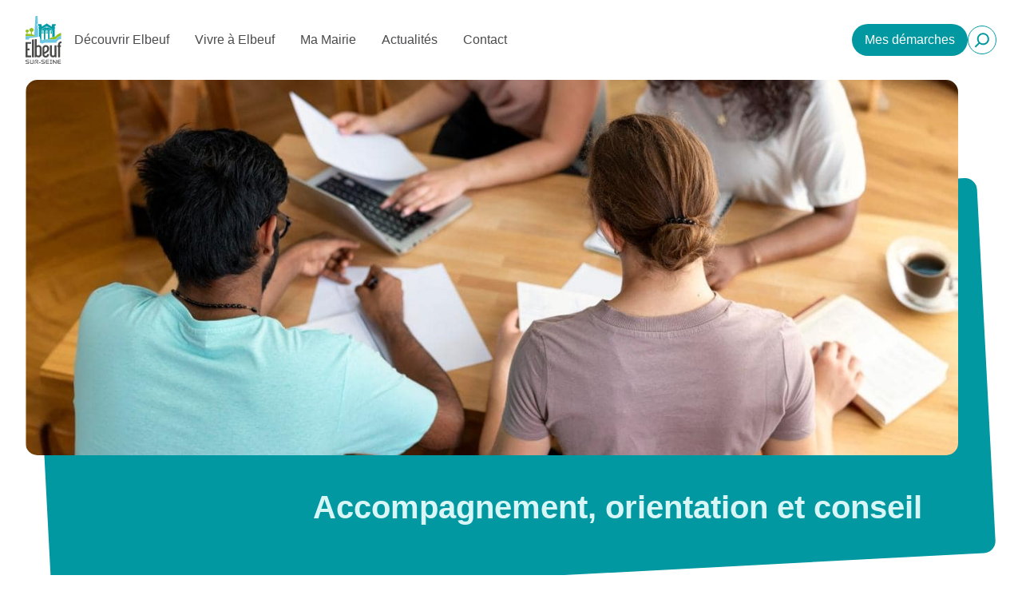

--- FILE ---
content_type: text/html; charset=UTF-8
request_url: https://www.mairie-elbeuf.fr/enfance-et-jeunesse/jeunesse/accompagnement-orientation-et-conseil/
body_size: 19662
content:
<!DOCTYPE html><html class="has-navbar-fixed-top" lang="fr-FR"><head><meta charset="UTF-8"><meta name="viewport" content="width=device-width, initial-scale=1"><title>Organisation de l&#039;animation et des activités jeunesse à Elbeuf</title><link data-service="adobe-fonts" data-category="marketing" rel="stylesheet" data-href="https://use.typekit.net/bxv7nlv.css"><link rel="stylesheet" type="text/css" media="all" href="https://www.mairie-elbeuf.fr/wp-content/themes/theme-elbeuf/style.css" /><meta name='robots' content='index, follow, max-image-preview:large, max-snippet:-1, max-video-preview:-1' /><meta name="description" content="Découvrez toutes les activités artistiques, culturelles et sportives proposées aux jeunes ainsi que tous les lieux d&#039;accueil et loisirs de la ville d&#039;Elbeuf" /><link rel="canonical" href="https://www.mairie-elbeuf.fr/enfance-et-jeunesse/jeunesse/accompagnement-orientation-et-conseil/" /><meta property="og:locale" content="fr_FR" /><meta property="og:type" content="article" /><meta property="og:title" content="Organisation de l&#039;animation et des activités jeunesse à Elbeuf" /><meta property="og:description" content="Découvrez toutes les activités artistiques, culturelles et sportives proposées aux jeunes ainsi que tous les lieux d&#039;accueil et loisirs de la ville d&#039;Elbeuf" /><meta property="og:url" content="https://www.mairie-elbeuf.fr/enfance-et-jeunesse/jeunesse/accompagnement-orientation-et-conseil/" /><meta property="og:site_name" content="Mairie d&#039;Elbeuf" /><meta property="article:modified_time" content="2026-01-13T10:18:49+00:00" /><meta property="og:image" content="https://www.mairie-elbeuf.fr/wp-content/uploads/2025/01/accompagnement-orientation-jeunes.jpg" /><meta property="og:image:width" content="1344" /><meta property="og:image:height" content="768" /><meta property="og:image:type" content="image/jpeg" /><meta name="twitter:card" content="summary_large_image" /><meta name="twitter:label1" content="Durée de lecture estimée" /><meta name="twitter:data1" content="7 minutes" /> <script type="application/ld+json" class="yoast-schema-graph">{"@context":"https://schema.org","@graph":[{"@type":"WebPage","@id":"https://www.mairie-elbeuf.fr/enfance-et-jeunesse/jeunesse/accompagnement-orientation-et-conseil/","url":"https://www.mairie-elbeuf.fr/enfance-et-jeunesse/jeunesse/accompagnement-orientation-et-conseil/","name":"Organisation de l'animation et des activités jeunesse à Elbeuf","isPartOf":{"@id":"https://www.mairie-elbeuf.fr/#website"},"primaryImageOfPage":{"@id":"https://www.mairie-elbeuf.fr/enfance-et-jeunesse/jeunesse/accompagnement-orientation-et-conseil/#primaryimage"},"image":{"@id":"https://www.mairie-elbeuf.fr/enfance-et-jeunesse/jeunesse/accompagnement-orientation-et-conseil/#primaryimage"},"thumbnailUrl":"https://www.mairie-elbeuf.fr/wp-content/uploads/2025/01/accompagnement-orientation-jeunes.jpg","datePublished":"2024-11-14T15:48:11+00:00","dateModified":"2026-01-13T10:18:49+00:00","description":"Découvrez toutes les activités artistiques, culturelles et sportives proposées aux jeunes ainsi que tous les lieux d'accueil et loisirs de la ville d'Elbeuf","breadcrumb":{"@id":"https://www.mairie-elbeuf.fr/enfance-et-jeunesse/jeunesse/accompagnement-orientation-et-conseil/#breadcrumb"},"inLanguage":"fr-FR","potentialAction":[{"@type":"ReadAction","target":["https://www.mairie-elbeuf.fr/enfance-et-jeunesse/jeunesse/accompagnement-orientation-et-conseil/"]}]},{"@type":"ImageObject","inLanguage":"fr-FR","@id":"https://www.mairie-elbeuf.fr/enfance-et-jeunesse/jeunesse/accompagnement-orientation-et-conseil/#primaryimage","url":"https://www.mairie-elbeuf.fr/wp-content/uploads/2025/01/accompagnement-orientation-jeunes.jpg","contentUrl":"https://www.mairie-elbeuf.fr/wp-content/uploads/2025/01/accompagnement-orientation-jeunes.jpg","width":1344,"height":768},{"@type":"BreadcrumbList","@id":"https://www.mairie-elbeuf.fr/enfance-et-jeunesse/jeunesse/accompagnement-orientation-et-conseil/#breadcrumb","itemListElement":[{"@type":"ListItem","position":1,"name":"Accueil","item":"https://www.mairie-elbeuf.fr/"},{"@type":"ListItem","position":2,"name":"Enfance et jeunesse","item":"https://www.mairie-elbeuf.fr/enfance-et-jeunesse/"},{"@type":"ListItem","position":3,"name":"Jeunesse","item":"https://www.mairie-elbeuf.fr/enfance-et-jeunesse/jeunesse/"},{"@type":"ListItem","position":4,"name":"Accompagnement, orientation et conseil"}]},{"@type":"WebSite","@id":"https://www.mairie-elbeuf.fr/#website","url":"https://www.mairie-elbeuf.fr/","name":"Mairie d&#039;Elbeuf","description":"","potentialAction":[{"@type":"SearchAction","target":{"@type":"EntryPoint","urlTemplate":"https://www.mairie-elbeuf.fr/?s={search_term_string}"},"query-input":{"@type":"PropertyValueSpecification","valueRequired":true,"valueName":"search_term_string"}}],"inLanguage":"fr-FR"}]}</script> <link rel="alternate" title="oEmbed (JSON)" type="application/json+oembed" href="https://www.mairie-elbeuf.fr/wp-json/oembed/1.0/embed?url=https%3A%2F%2Fwww.mairie-elbeuf.fr%2Fenfance-et-jeunesse%2Fjeunesse%2Faccompagnement-orientation-et-conseil%2F" /><link rel="alternate" title="oEmbed (XML)" type="text/xml+oembed" href="https://www.mairie-elbeuf.fr/wp-json/oembed/1.0/embed?url=https%3A%2F%2Fwww.mairie-elbeuf.fr%2Fenfance-et-jeunesse%2Fjeunesse%2Faccompagnement-orientation-et-conseil%2F&#038;format=xml" /><style id='wp-img-auto-sizes-contain-inline-css' type='text/css'>img:is([sizes=auto i],[sizes^="auto," i]){contain-intrinsic-size:3000px 1500px}
/*# sourceURL=wp-img-auto-sizes-contain-inline-css */</style><link rel='stylesheet' id='wp-block-library-css' href='https://www.mairie-elbeuf.fr/wp-includes/css/dist/block-library/style.min.css?ver=6.9' type='text/css' media='all' /><style id='wp-block-gallery-inline-css' type='text/css'>.blocks-gallery-grid:not(.has-nested-images),.wp-block-gallery:not(.has-nested-images){display:flex;flex-wrap:wrap;list-style-type:none;margin:0;padding:0}.blocks-gallery-grid:not(.has-nested-images) .blocks-gallery-image,.blocks-gallery-grid:not(.has-nested-images) .blocks-gallery-item,.wp-block-gallery:not(.has-nested-images) .blocks-gallery-image,.wp-block-gallery:not(.has-nested-images) .blocks-gallery-item{display:flex;flex-direction:column;flex-grow:1;justify-content:center;margin:0 1em 1em 0;position:relative;width:calc(50% - 1em)}.blocks-gallery-grid:not(.has-nested-images) .blocks-gallery-image:nth-of-type(2n),.blocks-gallery-grid:not(.has-nested-images) .blocks-gallery-item:nth-of-type(2n),.wp-block-gallery:not(.has-nested-images) .blocks-gallery-image:nth-of-type(2n),.wp-block-gallery:not(.has-nested-images) .blocks-gallery-item:nth-of-type(2n){margin-right:0}.blocks-gallery-grid:not(.has-nested-images) .blocks-gallery-image figure,.blocks-gallery-grid:not(.has-nested-images) .blocks-gallery-item figure,.wp-block-gallery:not(.has-nested-images) .blocks-gallery-image figure,.wp-block-gallery:not(.has-nested-images) .blocks-gallery-item figure{align-items:flex-end;display:flex;height:100%;justify-content:flex-start;margin:0}.blocks-gallery-grid:not(.has-nested-images) .blocks-gallery-image img,.blocks-gallery-grid:not(.has-nested-images) .blocks-gallery-item img,.wp-block-gallery:not(.has-nested-images) .blocks-gallery-image img,.wp-block-gallery:not(.has-nested-images) .blocks-gallery-item img{display:block;height:auto;max-width:100%;width:auto}.blocks-gallery-grid:not(.has-nested-images) .blocks-gallery-image figcaption,.blocks-gallery-grid:not(.has-nested-images) .blocks-gallery-item figcaption,.wp-block-gallery:not(.has-nested-images) .blocks-gallery-image figcaption,.wp-block-gallery:not(.has-nested-images) .blocks-gallery-item figcaption{background:linear-gradient(0deg,#000000b3,#0000004d 70%,#0000);bottom:0;box-sizing:border-box;color:#fff;font-size:.8em;margin:0;max-height:100%;overflow:auto;padding:3em .77em .7em;position:absolute;text-align:center;width:100%;z-index:2}.blocks-gallery-grid:not(.has-nested-images) .blocks-gallery-image figcaption img,.blocks-gallery-grid:not(.has-nested-images) .blocks-gallery-item figcaption img,.wp-block-gallery:not(.has-nested-images) .blocks-gallery-image figcaption img,.wp-block-gallery:not(.has-nested-images) .blocks-gallery-item figcaption img{display:inline}.blocks-gallery-grid:not(.has-nested-images) figcaption,.wp-block-gallery:not(.has-nested-images) figcaption{flex-grow:1}.blocks-gallery-grid:not(.has-nested-images).is-cropped .blocks-gallery-image a,.blocks-gallery-grid:not(.has-nested-images).is-cropped .blocks-gallery-image img,.blocks-gallery-grid:not(.has-nested-images).is-cropped .blocks-gallery-item a,.blocks-gallery-grid:not(.has-nested-images).is-cropped .blocks-gallery-item img,.wp-block-gallery:not(.has-nested-images).is-cropped .blocks-gallery-image a,.wp-block-gallery:not(.has-nested-images).is-cropped .blocks-gallery-image img,.wp-block-gallery:not(.has-nested-images).is-cropped .blocks-gallery-item a,.wp-block-gallery:not(.has-nested-images).is-cropped .blocks-gallery-item img{flex:1;height:100%;object-fit:cover;width:100%}.blocks-gallery-grid:not(.has-nested-images).columns-1 .blocks-gallery-image,.blocks-gallery-grid:not(.has-nested-images).columns-1 .blocks-gallery-item,.wp-block-gallery:not(.has-nested-images).columns-1 .blocks-gallery-image,.wp-block-gallery:not(.has-nested-images).columns-1 .blocks-gallery-item{margin-right:0;width:100%}@media (min-width:600px){.blocks-gallery-grid:not(.has-nested-images).columns-3 .blocks-gallery-image,.blocks-gallery-grid:not(.has-nested-images).columns-3 .blocks-gallery-item,.wp-block-gallery:not(.has-nested-images).columns-3 .blocks-gallery-image,.wp-block-gallery:not(.has-nested-images).columns-3 .blocks-gallery-item{margin-right:1em;width:calc(33.33333% - .66667em)}.blocks-gallery-grid:not(.has-nested-images).columns-4 .blocks-gallery-image,.blocks-gallery-grid:not(.has-nested-images).columns-4 .blocks-gallery-item,.wp-block-gallery:not(.has-nested-images).columns-4 .blocks-gallery-image,.wp-block-gallery:not(.has-nested-images).columns-4 .blocks-gallery-item{margin-right:1em;width:calc(25% - .75em)}.blocks-gallery-grid:not(.has-nested-images).columns-5 .blocks-gallery-image,.blocks-gallery-grid:not(.has-nested-images).columns-5 .blocks-gallery-item,.wp-block-gallery:not(.has-nested-images).columns-5 .blocks-gallery-image,.wp-block-gallery:not(.has-nested-images).columns-5 .blocks-gallery-item{margin-right:1em;width:calc(20% - .8em)}.blocks-gallery-grid:not(.has-nested-images).columns-6 .blocks-gallery-image,.blocks-gallery-grid:not(.has-nested-images).columns-6 .blocks-gallery-item,.wp-block-gallery:not(.has-nested-images).columns-6 .blocks-gallery-image,.wp-block-gallery:not(.has-nested-images).columns-6 .blocks-gallery-item{margin-right:1em;width:calc(16.66667% - .83333em)}.blocks-gallery-grid:not(.has-nested-images).columns-7 .blocks-gallery-image,.blocks-gallery-grid:not(.has-nested-images).columns-7 .blocks-gallery-item,.wp-block-gallery:not(.has-nested-images).columns-7 .blocks-gallery-image,.wp-block-gallery:not(.has-nested-images).columns-7 .blocks-gallery-item{margin-right:1em;width:calc(14.28571% - .85714em)}.blocks-gallery-grid:not(.has-nested-images).columns-8 .blocks-gallery-image,.blocks-gallery-grid:not(.has-nested-images).columns-8 .blocks-gallery-item,.wp-block-gallery:not(.has-nested-images).columns-8 .blocks-gallery-image,.wp-block-gallery:not(.has-nested-images).columns-8 .blocks-gallery-item{margin-right:1em;width:calc(12.5% - .875em)}.blocks-gallery-grid:not(.has-nested-images).columns-1 .blocks-gallery-image:nth-of-type(1n),.blocks-gallery-grid:not(.has-nested-images).columns-1 .blocks-gallery-item:nth-of-type(1n),.blocks-gallery-grid:not(.has-nested-images).columns-2 .blocks-gallery-image:nth-of-type(2n),.blocks-gallery-grid:not(.has-nested-images).columns-2 .blocks-gallery-item:nth-of-type(2n),.blocks-gallery-grid:not(.has-nested-images).columns-3 .blocks-gallery-image:nth-of-type(3n),.blocks-gallery-grid:not(.has-nested-images).columns-3 .blocks-gallery-item:nth-of-type(3n),.blocks-gallery-grid:not(.has-nested-images).columns-4 .blocks-gallery-image:nth-of-type(4n),.blocks-gallery-grid:not(.has-nested-images).columns-4 .blocks-gallery-item:nth-of-type(4n),.blocks-gallery-grid:not(.has-nested-images).columns-5 .blocks-gallery-image:nth-of-type(5n),.blocks-gallery-grid:not(.has-nested-images).columns-5 .blocks-gallery-item:nth-of-type(5n),.blocks-gallery-grid:not(.has-nested-images).columns-6 .blocks-gallery-image:nth-of-type(6n),.blocks-gallery-grid:not(.has-nested-images).columns-6 .blocks-gallery-item:nth-of-type(6n),.blocks-gallery-grid:not(.has-nested-images).columns-7 .blocks-gallery-image:nth-of-type(7n),.blocks-gallery-grid:not(.has-nested-images).columns-7 .blocks-gallery-item:nth-of-type(7n),.blocks-gallery-grid:not(.has-nested-images).columns-8 .blocks-gallery-image:nth-of-type(8n),.blocks-gallery-grid:not(.has-nested-images).columns-8 .blocks-gallery-item:nth-of-type(8n),.wp-block-gallery:not(.has-nested-images).columns-1 .blocks-gallery-image:nth-of-type(1n),.wp-block-gallery:not(.has-nested-images).columns-1 .blocks-gallery-item:nth-of-type(1n),.wp-block-gallery:not(.has-nested-images).columns-2 .blocks-gallery-image:nth-of-type(2n),.wp-block-gallery:not(.has-nested-images).columns-2 .blocks-gallery-item:nth-of-type(2n),.wp-block-gallery:not(.has-nested-images).columns-3 .blocks-gallery-image:nth-of-type(3n),.wp-block-gallery:not(.has-nested-images).columns-3 .blocks-gallery-item:nth-of-type(3n),.wp-block-gallery:not(.has-nested-images).columns-4 .blocks-gallery-image:nth-of-type(4n),.wp-block-gallery:not(.has-nested-images).columns-4 .blocks-gallery-item:nth-of-type(4n),.wp-block-gallery:not(.has-nested-images).columns-5 .blocks-gallery-image:nth-of-type(5n),.wp-block-gallery:not(.has-nested-images).columns-5 .blocks-gallery-item:nth-of-type(5n),.wp-block-gallery:not(.has-nested-images).columns-6 .blocks-gallery-image:nth-of-type(6n),.wp-block-gallery:not(.has-nested-images).columns-6 .blocks-gallery-item:nth-of-type(6n),.wp-block-gallery:not(.has-nested-images).columns-7 .blocks-gallery-image:nth-of-type(7n),.wp-block-gallery:not(.has-nested-images).columns-7 .blocks-gallery-item:nth-of-type(7n),.wp-block-gallery:not(.has-nested-images).columns-8 .blocks-gallery-image:nth-of-type(8n),.wp-block-gallery:not(.has-nested-images).columns-8 .blocks-gallery-item:nth-of-type(8n){margin-right:0}}.blocks-gallery-grid:not(.has-nested-images) .blocks-gallery-image:last-child,.blocks-gallery-grid:not(.has-nested-images) .blocks-gallery-item:last-child,.wp-block-gallery:not(.has-nested-images) .blocks-gallery-image:last-child,.wp-block-gallery:not(.has-nested-images) .blocks-gallery-item:last-child{margin-right:0}.blocks-gallery-grid:not(.has-nested-images).alignleft,.blocks-gallery-grid:not(.has-nested-images).alignright,.wp-block-gallery:not(.has-nested-images).alignleft,.wp-block-gallery:not(.has-nested-images).alignright{max-width:420px;width:100%}.blocks-gallery-grid:not(.has-nested-images).aligncenter .blocks-gallery-item figure,.wp-block-gallery:not(.has-nested-images).aligncenter .blocks-gallery-item figure{justify-content:center}.wp-block-gallery:not(.is-cropped) .blocks-gallery-item{align-self:flex-start}figure.wp-block-gallery.has-nested-images{align-items:normal}.wp-block-gallery.has-nested-images figure.wp-block-image:not(#individual-image){margin:0;width:calc(50% - var(--wp--style--unstable-gallery-gap, 16px)/2)}.wp-block-gallery.has-nested-images figure.wp-block-image{box-sizing:border-box;display:flex;flex-direction:column;flex-grow:1;justify-content:center;max-width:100%;position:relative}.wp-block-gallery.has-nested-images figure.wp-block-image>a,.wp-block-gallery.has-nested-images figure.wp-block-image>div{flex-direction:column;flex-grow:1;margin:0}.wp-block-gallery.has-nested-images figure.wp-block-image img{display:block;height:auto;max-width:100%!important;width:auto}.wp-block-gallery.has-nested-images figure.wp-block-image figcaption,.wp-block-gallery.has-nested-images figure.wp-block-image:has(figcaption):before{bottom:0;left:0;max-height:100%;position:absolute;right:0}.wp-block-gallery.has-nested-images figure.wp-block-image:has(figcaption):before{backdrop-filter:blur(3px);content:"";height:100%;-webkit-mask-image:linear-gradient(0deg,#000 20%,#0000);mask-image:linear-gradient(0deg,#000 20%,#0000);max-height:40%;pointer-events:none}.wp-block-gallery.has-nested-images figure.wp-block-image figcaption{box-sizing:border-box;color:#fff;font-size:13px;margin:0;overflow:auto;padding:1em;text-align:center;text-shadow:0 0 1.5px #000}.wp-block-gallery.has-nested-images figure.wp-block-image figcaption::-webkit-scrollbar{height:12px;width:12px}.wp-block-gallery.has-nested-images figure.wp-block-image figcaption::-webkit-scrollbar-track{background-color:initial}.wp-block-gallery.has-nested-images figure.wp-block-image figcaption::-webkit-scrollbar-thumb{background-clip:padding-box;background-color:initial;border:3px solid #0000;border-radius:8px}.wp-block-gallery.has-nested-images figure.wp-block-image figcaption:focus-within::-webkit-scrollbar-thumb,.wp-block-gallery.has-nested-images figure.wp-block-image figcaption:focus::-webkit-scrollbar-thumb,.wp-block-gallery.has-nested-images figure.wp-block-image figcaption:hover::-webkit-scrollbar-thumb{background-color:#fffc}.wp-block-gallery.has-nested-images figure.wp-block-image figcaption{scrollbar-color:#0000 #0000;scrollbar-gutter:stable both-edges;scrollbar-width:thin}.wp-block-gallery.has-nested-images figure.wp-block-image figcaption:focus,.wp-block-gallery.has-nested-images figure.wp-block-image figcaption:focus-within,.wp-block-gallery.has-nested-images figure.wp-block-image figcaption:hover{scrollbar-color:#fffc #0000}.wp-block-gallery.has-nested-images figure.wp-block-image figcaption{will-change:transform}@media (hover:none){.wp-block-gallery.has-nested-images figure.wp-block-image figcaption{scrollbar-color:#fffc #0000}}.wp-block-gallery.has-nested-images figure.wp-block-image figcaption{background:linear-gradient(0deg,#0006,#0000)}.wp-block-gallery.has-nested-images figure.wp-block-image figcaption img{display:inline}.wp-block-gallery.has-nested-images figure.wp-block-image figcaption a{color:inherit}.wp-block-gallery.has-nested-images figure.wp-block-image.has-custom-border img{box-sizing:border-box}.wp-block-gallery.has-nested-images figure.wp-block-image.has-custom-border>a,.wp-block-gallery.has-nested-images figure.wp-block-image.has-custom-border>div,.wp-block-gallery.has-nested-images figure.wp-block-image.is-style-rounded>a,.wp-block-gallery.has-nested-images figure.wp-block-image.is-style-rounded>div{flex:1 1 auto}.wp-block-gallery.has-nested-images figure.wp-block-image.has-custom-border figcaption,.wp-block-gallery.has-nested-images figure.wp-block-image.is-style-rounded figcaption{background:none;color:inherit;flex:initial;margin:0;padding:10px 10px 9px;position:relative;text-shadow:none}.wp-block-gallery.has-nested-images figure.wp-block-image.has-custom-border:before,.wp-block-gallery.has-nested-images figure.wp-block-image.is-style-rounded:before{content:none}.wp-block-gallery.has-nested-images figcaption{flex-basis:100%;flex-grow:1;text-align:center}.wp-block-gallery.has-nested-images:not(.is-cropped) figure.wp-block-image:not(#individual-image){margin-bottom:auto;margin-top:0}.wp-block-gallery.has-nested-images.is-cropped figure.wp-block-image:not(#individual-image){align-self:inherit}.wp-block-gallery.has-nested-images.is-cropped figure.wp-block-image:not(#individual-image)>a,.wp-block-gallery.has-nested-images.is-cropped figure.wp-block-image:not(#individual-image)>div:not(.components-drop-zone){display:flex}.wp-block-gallery.has-nested-images.is-cropped figure.wp-block-image:not(#individual-image) a,.wp-block-gallery.has-nested-images.is-cropped figure.wp-block-image:not(#individual-image) img{flex:1 0 0%;height:100%;object-fit:cover;width:100%}.wp-block-gallery.has-nested-images.columns-1 figure.wp-block-image:not(#individual-image){width:100%}@media (min-width:600px){.wp-block-gallery.has-nested-images.columns-3 figure.wp-block-image:not(#individual-image){width:calc(33.33333% - var(--wp--style--unstable-gallery-gap, 16px)*.66667)}.wp-block-gallery.has-nested-images.columns-4 figure.wp-block-image:not(#individual-image){width:calc(25% - var(--wp--style--unstable-gallery-gap, 16px)*.75)}.wp-block-gallery.has-nested-images.columns-5 figure.wp-block-image:not(#individual-image){width:calc(20% - var(--wp--style--unstable-gallery-gap, 16px)*.8)}.wp-block-gallery.has-nested-images.columns-6 figure.wp-block-image:not(#individual-image){width:calc(16.66667% - var(--wp--style--unstable-gallery-gap, 16px)*.83333)}.wp-block-gallery.has-nested-images.columns-7 figure.wp-block-image:not(#individual-image){width:calc(14.28571% - var(--wp--style--unstable-gallery-gap, 16px)*.85714)}.wp-block-gallery.has-nested-images.columns-8 figure.wp-block-image:not(#individual-image){width:calc(12.5% - var(--wp--style--unstable-gallery-gap, 16px)*.875)}.wp-block-gallery.has-nested-images.columns-default figure.wp-block-image:not(#individual-image){width:calc(33.33% - var(--wp--style--unstable-gallery-gap, 16px)*.66667)}.wp-block-gallery.has-nested-images.columns-default figure.wp-block-image:not(#individual-image):first-child:nth-last-child(2),.wp-block-gallery.has-nested-images.columns-default figure.wp-block-image:not(#individual-image):first-child:nth-last-child(2)~figure.wp-block-image:not(#individual-image){width:calc(50% - var(--wp--style--unstable-gallery-gap, 16px)*.5)}.wp-block-gallery.has-nested-images.columns-default figure.wp-block-image:not(#individual-image):first-child:last-child{width:100%}}.wp-block-gallery.has-nested-images.alignleft,.wp-block-gallery.has-nested-images.alignright{max-width:420px;width:100%}.wp-block-gallery.has-nested-images.aligncenter{justify-content:center}
/*# sourceURL=https://www.mairie-elbeuf.fr/wp-includes/blocks/gallery/style.min.css */</style><style id='wp-block-heading-inline-css' type='text/css'>h1:where(.wp-block-heading).has-background,h2:where(.wp-block-heading).has-background,h3:where(.wp-block-heading).has-background,h4:where(.wp-block-heading).has-background,h5:where(.wp-block-heading).has-background,h6:where(.wp-block-heading).has-background{padding:1.25em 2.375em}h1.has-text-align-left[style*=writing-mode]:where([style*=vertical-lr]),h1.has-text-align-right[style*=writing-mode]:where([style*=vertical-rl]),h2.has-text-align-left[style*=writing-mode]:where([style*=vertical-lr]),h2.has-text-align-right[style*=writing-mode]:where([style*=vertical-rl]),h3.has-text-align-left[style*=writing-mode]:where([style*=vertical-lr]),h3.has-text-align-right[style*=writing-mode]:where([style*=vertical-rl]),h4.has-text-align-left[style*=writing-mode]:where([style*=vertical-lr]),h4.has-text-align-right[style*=writing-mode]:where([style*=vertical-rl]),h5.has-text-align-left[style*=writing-mode]:where([style*=vertical-lr]),h5.has-text-align-right[style*=writing-mode]:where([style*=vertical-rl]),h6.has-text-align-left[style*=writing-mode]:where([style*=vertical-lr]),h6.has-text-align-right[style*=writing-mode]:where([style*=vertical-rl]){rotate:180deg}
/*# sourceURL=https://www.mairie-elbeuf.fr/wp-includes/blocks/heading/style.min.css */</style><style id='wp-block-image-inline-css' type='text/css'>.wp-block-image>a,.wp-block-image>figure>a{display:inline-block}.wp-block-image img{box-sizing:border-box;height:auto;max-width:100%;vertical-align:bottom}@media not (prefers-reduced-motion){.wp-block-image img.hide{visibility:hidden}.wp-block-image img.show{animation:show-content-image .4s}}.wp-block-image[style*=border-radius] img,.wp-block-image[style*=border-radius]>a{border-radius:inherit}.wp-block-image.has-custom-border img{box-sizing:border-box}.wp-block-image.aligncenter{text-align:center}.wp-block-image.alignfull>a,.wp-block-image.alignwide>a{width:100%}.wp-block-image.alignfull img,.wp-block-image.alignwide img{height:auto;width:100%}.wp-block-image .aligncenter,.wp-block-image .alignleft,.wp-block-image .alignright,.wp-block-image.aligncenter,.wp-block-image.alignleft,.wp-block-image.alignright{display:table}.wp-block-image .aligncenter>figcaption,.wp-block-image .alignleft>figcaption,.wp-block-image .alignright>figcaption,.wp-block-image.aligncenter>figcaption,.wp-block-image.alignleft>figcaption,.wp-block-image.alignright>figcaption{caption-side:bottom;display:table-caption}.wp-block-image .alignleft{float:left;margin:.5em 1em .5em 0}.wp-block-image .alignright{float:right;margin:.5em 0 .5em 1em}.wp-block-image .aligncenter{margin-left:auto;margin-right:auto}.wp-block-image :where(figcaption){margin-bottom:1em;margin-top:.5em}.wp-block-image.is-style-circle-mask img{border-radius:9999px}@supports ((-webkit-mask-image:none) or (mask-image:none)) or (-webkit-mask-image:none){.wp-block-image.is-style-circle-mask img{border-radius:0;-webkit-mask-image:url('data:image/svg+xml;utf8,<svg viewBox="0 0 100 100" xmlns="http://www.w3.org/2000/svg"><circle cx="50" cy="50" r="50"/></svg>');mask-image:url('data:image/svg+xml;utf8,<svg viewBox="0 0 100 100" xmlns="http://www.w3.org/2000/svg"><circle cx="50" cy="50" r="50"/></svg>');mask-mode:alpha;-webkit-mask-position:center;mask-position:center;-webkit-mask-repeat:no-repeat;mask-repeat:no-repeat;-webkit-mask-size:contain;mask-size:contain}}:root :where(.wp-block-image.is-style-rounded img,.wp-block-image .is-style-rounded img){border-radius:9999px}.wp-block-image figure{margin:0}.wp-lightbox-container{display:flex;flex-direction:column;position:relative}.wp-lightbox-container img{cursor:zoom-in}.wp-lightbox-container img:hover+button{opacity:1}.wp-lightbox-container button{align-items:center;backdrop-filter:blur(16px) saturate(180%);background-color:#5a5a5a40;border:none;border-radius:4px;cursor:zoom-in;display:flex;height:20px;justify-content:center;opacity:0;padding:0;position:absolute;right:16px;text-align:center;top:16px;width:20px;z-index:100}@media not (prefers-reduced-motion){.wp-lightbox-container button{transition:opacity .2s ease}}.wp-lightbox-container button:focus-visible{outline:3px auto #5a5a5a40;outline:3px auto -webkit-focus-ring-color;outline-offset:3px}.wp-lightbox-container button:hover{cursor:pointer;opacity:1}.wp-lightbox-container button:focus{opacity:1}.wp-lightbox-container button:focus,.wp-lightbox-container button:hover,.wp-lightbox-container button:not(:hover):not(:active):not(.has-background){background-color:#5a5a5a40;border:none}.wp-lightbox-overlay{box-sizing:border-box;cursor:zoom-out;height:100vh;left:0;overflow:hidden;position:fixed;top:0;visibility:hidden;width:100%;z-index:100000}.wp-lightbox-overlay .close-button{align-items:center;cursor:pointer;display:flex;justify-content:center;min-height:40px;min-width:40px;padding:0;position:absolute;right:calc(env(safe-area-inset-right) + 16px);top:calc(env(safe-area-inset-top) + 16px);z-index:5000000}.wp-lightbox-overlay .close-button:focus,.wp-lightbox-overlay .close-button:hover,.wp-lightbox-overlay .close-button:not(:hover):not(:active):not(.has-background){background:none;border:none}.wp-lightbox-overlay .lightbox-image-container{height:var(--wp--lightbox-container-height);left:50%;overflow:hidden;position:absolute;top:50%;transform:translate(-50%,-50%);transform-origin:top left;width:var(--wp--lightbox-container-width);z-index:9999999999}.wp-lightbox-overlay .wp-block-image{align-items:center;box-sizing:border-box;display:flex;height:100%;justify-content:center;margin:0;position:relative;transform-origin:0 0;width:100%;z-index:3000000}.wp-lightbox-overlay .wp-block-image img{height:var(--wp--lightbox-image-height);min-height:var(--wp--lightbox-image-height);min-width:var(--wp--lightbox-image-width);width:var(--wp--lightbox-image-width)}.wp-lightbox-overlay .wp-block-image figcaption{display:none}.wp-lightbox-overlay button{background:none;border:none}.wp-lightbox-overlay .scrim{background-color:#fff;height:100%;opacity:.9;position:absolute;width:100%;z-index:2000000}.wp-lightbox-overlay.active{visibility:visible}@media not (prefers-reduced-motion){.wp-lightbox-overlay.active{animation:turn-on-visibility .25s both}.wp-lightbox-overlay.active img{animation:turn-on-visibility .35s both}.wp-lightbox-overlay.show-closing-animation:not(.active){animation:turn-off-visibility .35s both}.wp-lightbox-overlay.show-closing-animation:not(.active) img{animation:turn-off-visibility .25s both}.wp-lightbox-overlay.zoom.active{animation:none;opacity:1;visibility:visible}.wp-lightbox-overlay.zoom.active .lightbox-image-container{animation:lightbox-zoom-in .4s}.wp-lightbox-overlay.zoom.active .lightbox-image-container img{animation:none}.wp-lightbox-overlay.zoom.active .scrim{animation:turn-on-visibility .4s forwards}.wp-lightbox-overlay.zoom.show-closing-animation:not(.active){animation:none}.wp-lightbox-overlay.zoom.show-closing-animation:not(.active) .lightbox-image-container{animation:lightbox-zoom-out .4s}.wp-lightbox-overlay.zoom.show-closing-animation:not(.active) .lightbox-image-container img{animation:none}.wp-lightbox-overlay.zoom.show-closing-animation:not(.active) .scrim{animation:turn-off-visibility .4s forwards}}@keyframes show-content-image{0%{visibility:hidden}99%{visibility:hidden}to{visibility:visible}}@keyframes turn-on-visibility{0%{opacity:0}to{opacity:1}}@keyframes turn-off-visibility{0%{opacity:1;visibility:visible}99%{opacity:0;visibility:visible}to{opacity:0;visibility:hidden}}@keyframes lightbox-zoom-in{0%{transform:translate(calc((-100vw + var(--wp--lightbox-scrollbar-width))/2 + var(--wp--lightbox-initial-left-position)),calc(-50vh + var(--wp--lightbox-initial-top-position))) scale(var(--wp--lightbox-scale))}to{transform:translate(-50%,-50%) scale(1)}}@keyframes lightbox-zoom-out{0%{transform:translate(-50%,-50%) scale(1);visibility:visible}99%{visibility:visible}to{transform:translate(calc((-100vw + var(--wp--lightbox-scrollbar-width))/2 + var(--wp--lightbox-initial-left-position)),calc(-50vh + var(--wp--lightbox-initial-top-position))) scale(var(--wp--lightbox-scale));visibility:hidden}}
/*# sourceURL=https://www.mairie-elbeuf.fr/wp-includes/blocks/image/style.min.css */</style><style id='wp-block-list-inline-css' type='text/css'>ol,ul{box-sizing:border-box}:root :where(.wp-block-list.has-background){padding:1.25em 2.375em}
/*# sourceURL=https://www.mairie-elbeuf.fr/wp-includes/blocks/list/style.min.css */</style><style id='wp-block-columns-inline-css' type='text/css'>.wp-block-columns{box-sizing:border-box;display:flex;flex-wrap:wrap!important}@media (min-width:782px){.wp-block-columns{flex-wrap:nowrap!important}}.wp-block-columns{align-items:normal!important}.wp-block-columns.are-vertically-aligned-top{align-items:flex-start}.wp-block-columns.are-vertically-aligned-center{align-items:center}.wp-block-columns.are-vertically-aligned-bottom{align-items:flex-end}@media (max-width:781px){.wp-block-columns:not(.is-not-stacked-on-mobile)>.wp-block-column{flex-basis:100%!important}}@media (min-width:782px){.wp-block-columns:not(.is-not-stacked-on-mobile)>.wp-block-column{flex-basis:0;flex-grow:1}.wp-block-columns:not(.is-not-stacked-on-mobile)>.wp-block-column[style*=flex-basis]{flex-grow:0}}.wp-block-columns.is-not-stacked-on-mobile{flex-wrap:nowrap!important}.wp-block-columns.is-not-stacked-on-mobile>.wp-block-column{flex-basis:0;flex-grow:1}.wp-block-columns.is-not-stacked-on-mobile>.wp-block-column[style*=flex-basis]{flex-grow:0}:where(.wp-block-columns){margin-bottom:1.75em}:where(.wp-block-columns.has-background){padding:1.25em 2.375em}.wp-block-column{flex-grow:1;min-width:0;overflow-wrap:break-word;word-break:break-word}.wp-block-column.is-vertically-aligned-top{align-self:flex-start}.wp-block-column.is-vertically-aligned-center{align-self:center}.wp-block-column.is-vertically-aligned-bottom{align-self:flex-end}.wp-block-column.is-vertically-aligned-stretch{align-self:stretch}.wp-block-column.is-vertically-aligned-bottom,.wp-block-column.is-vertically-aligned-center,.wp-block-column.is-vertically-aligned-top{width:100%}
/*# sourceURL=https://www.mairie-elbeuf.fr/wp-includes/blocks/columns/style.min.css */</style><style id='wp-block-group-inline-css' type='text/css'>.wp-block-group{box-sizing:border-box}:where(.wp-block-group.wp-block-group-is-layout-constrained){position:relative}
/*# sourceURL=https://www.mairie-elbeuf.fr/wp-includes/blocks/group/style.min.css */</style><style id='wp-block-paragraph-inline-css' type='text/css'>.is-small-text{font-size:.875em}.is-regular-text{font-size:1em}.is-large-text{font-size:2.25em}.is-larger-text{font-size:3em}.has-drop-cap:not(:focus):first-letter{float:left;font-size:8.4em;font-style:normal;font-weight:100;line-height:.68;margin:.05em .1em 0 0;text-transform:uppercase}body.rtl .has-drop-cap:not(:focus):first-letter{float:none;margin-left:.1em}p.has-drop-cap.has-background{overflow:hidden}:root :where(p.has-background){padding:1.25em 2.375em}:where(p.has-text-color:not(.has-link-color)) a{color:inherit}p.has-text-align-left[style*="writing-mode:vertical-lr"],p.has-text-align-right[style*="writing-mode:vertical-rl"]{rotate:180deg}
/*# sourceURL=https://www.mairie-elbeuf.fr/wp-includes/blocks/paragraph/style.min.css */</style><style id='global-styles-inline-css' type='text/css'>:root{--wp--preset--aspect-ratio--square: 1;--wp--preset--aspect-ratio--4-3: 4/3;--wp--preset--aspect-ratio--3-4: 3/4;--wp--preset--aspect-ratio--3-2: 3/2;--wp--preset--aspect-ratio--2-3: 2/3;--wp--preset--aspect-ratio--16-9: 16/9;--wp--preset--aspect-ratio--9-16: 9/16;--wp--preset--color--black: #000000;--wp--preset--color--cyan-bluish-gray: #abb8c3;--wp--preset--color--white: #ffffff;--wp--preset--color--pale-pink: #f78da7;--wp--preset--color--vivid-red: #cf2e2e;--wp--preset--color--luminous-vivid-orange: #ff6900;--wp--preset--color--luminous-vivid-amber: #fcb900;--wp--preset--color--light-green-cyan: #7bdcb5;--wp--preset--color--vivid-green-cyan: #00d084;--wp--preset--color--pale-cyan-blue: #8ed1fc;--wp--preset--color--vivid-cyan-blue: #0693e3;--wp--preset--color--vivid-purple: #9b51e0;--wp--preset--gradient--vivid-cyan-blue-to-vivid-purple: linear-gradient(135deg,rgb(6,147,227) 0%,rgb(155,81,224) 100%);--wp--preset--gradient--light-green-cyan-to-vivid-green-cyan: linear-gradient(135deg,rgb(122,220,180) 0%,rgb(0,208,130) 100%);--wp--preset--gradient--luminous-vivid-amber-to-luminous-vivid-orange: linear-gradient(135deg,rgb(252,185,0) 0%,rgb(255,105,0) 100%);--wp--preset--gradient--luminous-vivid-orange-to-vivid-red: linear-gradient(135deg,rgb(255,105,0) 0%,rgb(207,46,46) 100%);--wp--preset--gradient--very-light-gray-to-cyan-bluish-gray: linear-gradient(135deg,rgb(238,238,238) 0%,rgb(169,184,195) 100%);--wp--preset--gradient--cool-to-warm-spectrum: linear-gradient(135deg,rgb(74,234,220) 0%,rgb(151,120,209) 20%,rgb(207,42,186) 40%,rgb(238,44,130) 60%,rgb(251,105,98) 80%,rgb(254,248,76) 100%);--wp--preset--gradient--blush-light-purple: linear-gradient(135deg,rgb(255,206,236) 0%,rgb(152,150,240) 100%);--wp--preset--gradient--blush-bordeaux: linear-gradient(135deg,rgb(254,205,165) 0%,rgb(254,45,45) 50%,rgb(107,0,62) 100%);--wp--preset--gradient--luminous-dusk: linear-gradient(135deg,rgb(255,203,112) 0%,rgb(199,81,192) 50%,rgb(65,88,208) 100%);--wp--preset--gradient--pale-ocean: linear-gradient(135deg,rgb(255,245,203) 0%,rgb(182,227,212) 50%,rgb(51,167,181) 100%);--wp--preset--gradient--electric-grass: linear-gradient(135deg,rgb(202,248,128) 0%,rgb(113,206,126) 100%);--wp--preset--gradient--midnight: linear-gradient(135deg,rgb(2,3,129) 0%,rgb(40,116,252) 100%);--wp--preset--font-size--small: 13px;--wp--preset--font-size--medium: 20px;--wp--preset--font-size--large: 36px;--wp--preset--font-size--x-large: 42px;--wp--preset--spacing--20: 0.44rem;--wp--preset--spacing--30: 0.67rem;--wp--preset--spacing--40: 1rem;--wp--preset--spacing--50: 1.5rem;--wp--preset--spacing--60: 2.25rem;--wp--preset--spacing--70: 3.38rem;--wp--preset--spacing--80: 5.06rem;--wp--preset--shadow--natural: 6px 6px 9px rgba(0, 0, 0, 0.2);--wp--preset--shadow--deep: 12px 12px 50px rgba(0, 0, 0, 0.4);--wp--preset--shadow--sharp: 6px 6px 0px rgba(0, 0, 0, 0.2);--wp--preset--shadow--outlined: 6px 6px 0px -3px rgb(255, 255, 255), 6px 6px rgb(0, 0, 0);--wp--preset--shadow--crisp: 6px 6px 0px rgb(0, 0, 0);}:where(.is-layout-flex){gap: 0.5em;}:where(.is-layout-grid){gap: 0.5em;}body .is-layout-flex{display: flex;}.is-layout-flex{flex-wrap: wrap;align-items: center;}.is-layout-flex > :is(*, div){margin: 0;}body .is-layout-grid{display: grid;}.is-layout-grid > :is(*, div){margin: 0;}:where(.wp-block-columns.is-layout-flex){gap: 2em;}:where(.wp-block-columns.is-layout-grid){gap: 2em;}:where(.wp-block-post-template.is-layout-flex){gap: 1.25em;}:where(.wp-block-post-template.is-layout-grid){gap: 1.25em;}.has-black-color{color: var(--wp--preset--color--black) !important;}.has-cyan-bluish-gray-color{color: var(--wp--preset--color--cyan-bluish-gray) !important;}.has-white-color{color: var(--wp--preset--color--white) !important;}.has-pale-pink-color{color: var(--wp--preset--color--pale-pink) !important;}.has-vivid-red-color{color: var(--wp--preset--color--vivid-red) !important;}.has-luminous-vivid-orange-color{color: var(--wp--preset--color--luminous-vivid-orange) !important;}.has-luminous-vivid-amber-color{color: var(--wp--preset--color--luminous-vivid-amber) !important;}.has-light-green-cyan-color{color: var(--wp--preset--color--light-green-cyan) !important;}.has-vivid-green-cyan-color{color: var(--wp--preset--color--vivid-green-cyan) !important;}.has-pale-cyan-blue-color{color: var(--wp--preset--color--pale-cyan-blue) !important;}.has-vivid-cyan-blue-color{color: var(--wp--preset--color--vivid-cyan-blue) !important;}.has-vivid-purple-color{color: var(--wp--preset--color--vivid-purple) !important;}.has-black-background-color{background-color: var(--wp--preset--color--black) !important;}.has-cyan-bluish-gray-background-color{background-color: var(--wp--preset--color--cyan-bluish-gray) !important;}.has-white-background-color{background-color: var(--wp--preset--color--white) !important;}.has-pale-pink-background-color{background-color: var(--wp--preset--color--pale-pink) !important;}.has-vivid-red-background-color{background-color: var(--wp--preset--color--vivid-red) !important;}.has-luminous-vivid-orange-background-color{background-color: var(--wp--preset--color--luminous-vivid-orange) !important;}.has-luminous-vivid-amber-background-color{background-color: var(--wp--preset--color--luminous-vivid-amber) !important;}.has-light-green-cyan-background-color{background-color: var(--wp--preset--color--light-green-cyan) !important;}.has-vivid-green-cyan-background-color{background-color: var(--wp--preset--color--vivid-green-cyan) !important;}.has-pale-cyan-blue-background-color{background-color: var(--wp--preset--color--pale-cyan-blue) !important;}.has-vivid-cyan-blue-background-color{background-color: var(--wp--preset--color--vivid-cyan-blue) !important;}.has-vivid-purple-background-color{background-color: var(--wp--preset--color--vivid-purple) !important;}.has-black-border-color{border-color: var(--wp--preset--color--black) !important;}.has-cyan-bluish-gray-border-color{border-color: var(--wp--preset--color--cyan-bluish-gray) !important;}.has-white-border-color{border-color: var(--wp--preset--color--white) !important;}.has-pale-pink-border-color{border-color: var(--wp--preset--color--pale-pink) !important;}.has-vivid-red-border-color{border-color: var(--wp--preset--color--vivid-red) !important;}.has-luminous-vivid-orange-border-color{border-color: var(--wp--preset--color--luminous-vivid-orange) !important;}.has-luminous-vivid-amber-border-color{border-color: var(--wp--preset--color--luminous-vivid-amber) !important;}.has-light-green-cyan-border-color{border-color: var(--wp--preset--color--light-green-cyan) !important;}.has-vivid-green-cyan-border-color{border-color: var(--wp--preset--color--vivid-green-cyan) !important;}.has-pale-cyan-blue-border-color{border-color: var(--wp--preset--color--pale-cyan-blue) !important;}.has-vivid-cyan-blue-border-color{border-color: var(--wp--preset--color--vivid-cyan-blue) !important;}.has-vivid-purple-border-color{border-color: var(--wp--preset--color--vivid-purple) !important;}.has-vivid-cyan-blue-to-vivid-purple-gradient-background{background: var(--wp--preset--gradient--vivid-cyan-blue-to-vivid-purple) !important;}.has-light-green-cyan-to-vivid-green-cyan-gradient-background{background: var(--wp--preset--gradient--light-green-cyan-to-vivid-green-cyan) !important;}.has-luminous-vivid-amber-to-luminous-vivid-orange-gradient-background{background: var(--wp--preset--gradient--luminous-vivid-amber-to-luminous-vivid-orange) !important;}.has-luminous-vivid-orange-to-vivid-red-gradient-background{background: var(--wp--preset--gradient--luminous-vivid-orange-to-vivid-red) !important;}.has-very-light-gray-to-cyan-bluish-gray-gradient-background{background: var(--wp--preset--gradient--very-light-gray-to-cyan-bluish-gray) !important;}.has-cool-to-warm-spectrum-gradient-background{background: var(--wp--preset--gradient--cool-to-warm-spectrum) !important;}.has-blush-light-purple-gradient-background{background: var(--wp--preset--gradient--blush-light-purple) !important;}.has-blush-bordeaux-gradient-background{background: var(--wp--preset--gradient--blush-bordeaux) !important;}.has-luminous-dusk-gradient-background{background: var(--wp--preset--gradient--luminous-dusk) !important;}.has-pale-ocean-gradient-background{background: var(--wp--preset--gradient--pale-ocean) !important;}.has-electric-grass-gradient-background{background: var(--wp--preset--gradient--electric-grass) !important;}.has-midnight-gradient-background{background: var(--wp--preset--gradient--midnight) !important;}.has-small-font-size{font-size: var(--wp--preset--font-size--small) !important;}.has-medium-font-size{font-size: var(--wp--preset--font-size--medium) !important;}.has-large-font-size{font-size: var(--wp--preset--font-size--large) !important;}.has-x-large-font-size{font-size: var(--wp--preset--font-size--x-large) !important;}
:where(.wp-block-columns.is-layout-flex){gap: 2em;}:where(.wp-block-columns.is-layout-grid){gap: 2em;}
/*# sourceURL=global-styles-inline-css */</style><style id='core-block-supports-inline-css' type='text/css'>.wp-block-gallery.wp-block-gallery-1{--wp--style--unstable-gallery-gap:var( --wp--style--gallery-gap-default, var( --gallery-block--gutter-size, var( --wp--style--block-gap, 0.5em ) ) );gap:var( --wp--style--gallery-gap-default, var( --gallery-block--gutter-size, var( --wp--style--block-gap, 0.5em ) ) );}.wp-container-core-columns-is-layout-9d6595d7{flex-wrap:nowrap;}
/*# sourceURL=core-block-supports-inline-css */</style><style id='classic-theme-styles-inline-css' type='text/css'>/*! This file is auto-generated */
.wp-block-button__link{color:#fff;background-color:#32373c;border-radius:9999px;box-shadow:none;text-decoration:none;padding:calc(.667em + 2px) calc(1.333em + 2px);font-size:1.125em}.wp-block-file__button{background:#32373c;color:#fff;text-decoration:none}
/*# sourceURL=/wp-includes/css/classic-themes.min.css */</style><style id='wpgb-head-inline-css' type='text/css'>.wp-grid-builder:not(.wpgb-template),.wpgb-facet{opacity:0.01}.wpgb-facet fieldset{margin:0;padding:0;border:none;outline:none;box-shadow:none}.wpgb-facet fieldset:last-child{margin-bottom:40px;}.wpgb-facet fieldset legend.wpgb-sr-only{height:1px;width:1px}
/*# sourceURL=wpgb-head-inline-css */</style><link rel='stylesheet' id='cmplz-general-css' href='https://www.mairie-elbeuf.fr/wp-content/plugins/complianz-gdpr/assets/css/cookieblocker.min.css?ver=1768574326' type='text/css' media='all' /> <script type="text/javascript" src="https://www.mairie-elbeuf.fr/wp-includes/js/jquery/jquery.min.js?ver=3.7.1" id="jquery-core-js"></script> <script type="text/javascript" src="https://www.mairie-elbeuf.fr/wp-includes/js/jquery/jquery-migrate.min.js?ver=3.4.1" id="jquery-migrate-js"></script> <link rel="https://api.w.org/" href="https://www.mairie-elbeuf.fr/wp-json/" /><link rel="alternate" title="JSON" type="application/json" href="https://www.mairie-elbeuf.fr/wp-json/wp/v2/pages/850" /><link rel="EditURI" type="application/rsd+xml" title="RSD" href="https://www.mairie-elbeuf.fr/xmlrpc.php?rsd" /><meta name="generator" content="WordPress 6.9" /><link rel='shortlink' href='https://www.mairie-elbeuf.fr/?p=850' /><meta name="tec-api-version" content="v1"><meta name="tec-api-origin" content="https://www.mairie-elbeuf.fr"><link rel="alternate" href="https://www.mairie-elbeuf.fr/wp-json/tribe/events/v1/" /><noscript><style>.wp-grid-builder .wpgb-card.wpgb-card-hidden .wpgb-card-wrapper{opacity:1!important;visibility:visible!important;transform:none!important}.wpgb-facet {opacity:1!important;pointer-events:auto!important}.wpgb-facet *:not(.wpgb-pagination-facet){display:none}</style></noscript><style>.cmplz-hidden {
					display: none !important;
				}</style><link rel="icon" href="https://www.mairie-elbeuf.fr/wp-content/uploads/2025/01/favicon-96x96-1.png" sizes="32x32" /><link rel="icon" href="https://www.mairie-elbeuf.fr/wp-content/uploads/2025/01/favicon-96x96-1.png" sizes="192x192" /><link rel="apple-touch-icon" href="https://www.mairie-elbeuf.fr/wp-content/uploads/2025/01/favicon-96x96-1.png" /><meta name="msapplication-TileImage" content="https://www.mairie-elbeuf.fr/wp-content/uploads/2025/01/favicon-96x96-1.png" />  <script type="text/plain" data-service="google-analytics" data-category="statistics" async data-cmplz-src="https://www.googletagmanager.com/gtag/js?id=G-0HVEJ1XGWQ"></script> <script>window.dataLayer = window.dataLayer || [];
    function gtag(){dataLayer.push(arguments);}
    gtag('js', new Date());

    gtag('config', 'G-0HVEJ1XGWQ');</script> <noscript><p>Le Javascript n'étant pas activé sur votre navigateur, le site risque de ne pas s'afficher correctement.</p> </noscript><link rel="icon" type="image/png" href="/favicon/favicon-96x96.png" sizes="96x96" /><link rel="icon" type="image/svg+xml" href="/favicon/favicon.svg" /><link rel="shortcut icon" href="/favicon/favicon.ico" /><link rel="apple-touch-icon" sizes="180x180" href="/favicon/apple-touch-icon.png" /><meta name="apple-mobile-web-app-title" content="Elbeuf" /><link rel="manifest" href="/favicon/site.webmanifest" /><link rel='stylesheet' id='swipeanimation-css-css' href='https://www.mairie-elbeuf.fr/wp-content/themes/theme-elbeuf/assets/swipe-animation/swipe-animation.css?ver=6.9' type='text/css' media='all' /></head><body data-cmplz=1 id="accompagnement-orientation-et-conseil" class="wp-singular page-template page-template-gabarit_1 page-template-gabarit_1-php page page-id-850 page-child parent-pageid-752 wp-theme-theme-elbeuf tribe-no-js"><header><nav class="container onTop" role="navigation" aria-label="main navigation"><div class="nav-contain"><div id="navbar-brand"> <a href="https://www.mairie-elbeuf.fr"> <img src="https://www.mairie-elbeuf.fr/wp-content/themes/theme-elbeuf/img/logo_elbeuf_sur_seine.svg" alt="Mairie d&#039;Elbeuf" title="Mairie d&#039;Elbeuf"> </a></div><div id="navbar-menu" class="navbar-menu"><div class="navbar-menu-2"><div class="menu-menu-principal-container"><ul id="primary-menu" class="menu"><li id="menu-item-366" class="menu-item menu-item-type-custom menu-item-object-custom menu-item-has-children menu-item-366"><a href="#">Découvrir Elbeuf</a><ul class="sub-menu"><li id="menu-item-372" class="menu-item menu-item-type-post_type menu-item-object-page menu-item-372"><a href="https://www.mairie-elbeuf.fr/lhistoire-delbeuf/">Ville d’art et d’histoire</a></li><li id="menu-item-371" class="menu-item menu-item-type-post_type menu-item-object-page menu-item-371"><a href="https://www.mairie-elbeuf.fr/elbeuf-a-la-loupe/">Elbeuf à la loupe</a></li><li id="menu-item-370" class="menu-item menu-item-type-post_type menu-item-object-page menu-item-370"><a href="https://www.mairie-elbeuf.fr/ville-jumelle-ville-delbeuf/">Ville jumelée</a></li><li id="menu-item-369" class="menu-item menu-item-type-post_type menu-item-object-page menu-item-369"><a href="https://www.mairie-elbeuf.fr/sentiers-forestiers-promenades/">Sentiers forestiers &amp; visites</a></li><li id="menu-item-368" class="menu-item menu-item-type-post_type menu-item-object-page menu-item-368"><a href="https://www.mairie-elbeuf.fr/parcs-et-jardins/">Parcs et jardins</a></li><li id="menu-item-367" class="menu-item menu-item-type-post_type menu-item-object-page menu-item-367"><a href="https://www.mairie-elbeuf.fr/elbeuf-et-ses-labels/">Elbeuf et ses labels</a></li><li id="menu-item-15197" class="menu-item menu-item-type-post_type menu-item-object-page menu-item-15197"><a href="https://www.mairie-elbeuf.fr/plan-elbeuf/">Plan de la ville</a></li></ul></li><li id="menu-item-373" class="menu-item menu-item-type-custom menu-item-object-custom menu-item-has-children menu-item-373"><a href="#">Vivre à Elbeuf</a><ul class="sub-menu"><li id="menu-item-867" class="menu-item menu-item-type-post_type menu-item-object-page current-page-ancestor menu-item-867"><a href="https://www.mairie-elbeuf.fr/enfance-et-jeunesse/">Enfance et jeunesse</a></li><li id="menu-item-872" class="menu-item menu-item-type-post_type menu-item-object-page menu-item-872"><a href="https://www.mairie-elbeuf.fr/seniors/">Seniors</a></li><li id="menu-item-874" class="menu-item menu-item-type-post_type menu-item-object-page menu-item-874"><a href="https://www.mairie-elbeuf.fr/logement/">Urbanisme et logement</a></li><li id="menu-item-866" class="menu-item menu-item-type-post_type menu-item-object-page menu-item-866"><a href="https://www.mairie-elbeuf.fr/commercants/">Commerçants</a></li><li id="menu-item-868" class="menu-item menu-item-type-post_type menu-item-object-page menu-item-868"><a href="https://www.mairie-elbeuf.fr/environnement/">Environnement</a></li><li id="menu-item-870" class="menu-item menu-item-type-post_type menu-item-object-page menu-item-870"><a href="https://www.mairie-elbeuf.fr/se-deplacer-a-elbeuf/">Se déplacer à Elbeuf</a></li><li id="menu-item-869" class="menu-item menu-item-type-post_type menu-item-object-page menu-item-869"><a href="https://www.mairie-elbeuf.fr/sante/">Santé</a></li><li id="menu-item-871" class="menu-item menu-item-type-post_type menu-item-object-page menu-item-871"><a href="https://www.mairie-elbeuf.fr/securite-prevention/">Sécurité &amp; prévention</a></li><li id="menu-item-9836" class="menu-item menu-item-type-post_type menu-item-object-page menu-item-9836"><a href="https://www.mairie-elbeuf.fr/emploi-et-formation/">Emploi et formation</a></li><li id="menu-item-865" class="menu-item menu-item-type-post_type menu-item-object-page menu-item-865"><a href="https://www.mairie-elbeuf.fr/aides/">Aides et accompagnement</a></li><li id="menu-item-1154" class="menu-item menu-item-type-post_type menu-item-object-page menu-item-1154"><a href="https://www.mairie-elbeuf.fr/envie-de-participer/">Envie de participer</a></li><li id="menu-item-5059" class="menu-item menu-item-type-post_type menu-item-object-page menu-item-5059"><a href="https://www.mairie-elbeuf.fr/culture/">Culture</a></li><li id="menu-item-5058" class="menu-item menu-item-type-post_type menu-item-object-page menu-item-5058"><a href="https://www.mairie-elbeuf.fr/sport/">Sport</a></li><li id="menu-item-1155" class="menu-item menu-item-type-post_type menu-item-object-page menu-item-1155"><a href="https://www.mairie-elbeuf.fr/clubs-et-associations/">Clubs et associations</a></li><li id="menu-item-9798" class="menu-item menu-item-type-custom menu-item-object-custom menu-item-9798"><a href="https://www.mairie-elbeuf.fr/agenda/liste/">Agenda</a></li></ul></li><li id="menu-item-374" class="menu-item menu-item-type-custom menu-item-object-custom menu-item-has-children menu-item-374"><a href="#">Ma Mairie</a><ul class="sub-menu"><li id="menu-item-1156" class="menu-item menu-item-type-post_type menu-item-object-page menu-item-1156"><a href="https://www.mairie-elbeuf.fr/services-municipaux/">Services Municipaux</a></li><li id="menu-item-1159" class="menu-item menu-item-type-post_type menu-item-object-page menu-item-1159"><a href="https://www.mairie-elbeuf.fr/le-conseil-municipal/">Le conseil municipal</a></li><li id="menu-item-1158" class="menu-item menu-item-type-post_type menu-item-object-page menu-item-1158"><a href="https://www.mairie-elbeuf.fr/les-deliberations-et-actes-administratifs/">Les délibérations et actes administratifs</a></li><li id="menu-item-1160" class="menu-item menu-item-type-post_type menu-item-object-page menu-item-1160"><a href="https://www.mairie-elbeuf.fr/le-budget-de-la-ville-delbeuf/">Le budget de la ville d’Elbeuf</a></li><li id="menu-item-1161" class="menu-item menu-item-type-post_type menu-item-object-page menu-item-1161"><a href="https://www.mairie-elbeuf.fr/la-ville-recrute/">La ville recrute</a></li><li id="menu-item-1157" class="menu-item menu-item-type-post_type menu-item-object-page menu-item-1157"><a href="https://www.mairie-elbeuf.fr/marches-publics/">Marchés publics</a></li><li id="menu-item-1162" class="menu-item menu-item-type-post_type menu-item-object-page menu-item-1162"><a href="https://www.mairie-elbeuf.fr/document-dinformation-communal-sur-les-risques-majeurs/">Les risques majeurs</a></li></ul></li><li id="menu-item-1899" class="menu-item menu-item-type-post_type menu-item-object-page menu-item-1899"><a href="https://www.mairie-elbeuf.fr/actualites/">Actualités</a></li><li id="menu-item-4318" class="menu-item menu-item-type-post_type menu-item-object-page menu-item-4318"><a href="https://www.mairie-elbeuf.fr/services-municipaux/">Contact</a></li><li id="menu-item-1163" class="menu-item menu-item-type-custom menu-item-object-custom menu-item-1163"><a target="_blank" href="https://www.espace-citoyens.net/elbeuf/espace-citoyens/Home/AccueilPublic">Mes démarches</a></li><li class="menu-item-search menu-item menu-item-type-cart menu-item-type-woocommerce-cart menu-item-has-children"><a href="#"><svg class="search-icon" viewBox="0 0 24 24" width="24" height="24"> <path d="M13 5c-3.3 0-6 2.7-6 6 0 1.4.5 2.7 1.3 3.7l-3.8 3.8 1.1 1.1 3.8-3.8c1 .8 2.3 1.3 3.7 1.3 3.3 0 6-2.7 6-6S16.3 5 13 5zm0 10.5c-2.5 0-4.5-2-4.5-4.5s2-4.5 4.5-4.5 4.5 2 4.5 4.5-2 4.5-4.5 4.5z"></path></svg></a><div class="sub-menu"><form role="search" method="get" action="https://www.mairie-elbeuf.fr/" class="wp-block-search__button-inside wp-block-search__icon-button wp-block-search"><label class="wp-block-search__label screen-reader-text" for="wp-block-search__input-1">Rechercher</label><div class="wp-block-search__inside-wrapper "><input class="wp-block-search__input" id="wp-block-search__input-1" placeholder="Rechercher un mot clé" value="" type="search" name="s" required=""><button aria-label="Rechercher" class="wp-block-search__button has-icon wp-element-button" type="submit"><svg class="search-icon" viewBox="0 0 24 24" width="24" height="24"> <path d="M13 5c-3.3 0-6 2.7-6 6 0 1.4.5 2.7 1.3 3.7l-3.8 3.8 1.1 1.1 3.8-3.8c1 .8 2.3 1.3 3.7 1.3 3.3 0 6-2.7 6-6S16.3 5 13 5zm0 10.5c-2.5 0-4.5-2-4.5-4.5s2-4.5 4.5-4.5 4.5 2 4.5 4.5-2 4.5-4.5 4.5z"></path></svg></button></div></form></div></li></ul></div></div></div><div id="navbar-mobile" class="navbar-menu"><div class="menu-menu-principal-container"><ul id="primary-menu" class="menu"><li class="menu-item menu-item-type-custom menu-item-object-custom menu-item-has-children menu-item-366"><a href="#">Découvrir Elbeuf</a><ul class="sub-menu"><li class="menu-item menu-item-type-post_type menu-item-object-page menu-item-372"><a href="https://www.mairie-elbeuf.fr/lhistoire-delbeuf/">Ville d’art et d’histoire</a></li><li class="menu-item menu-item-type-post_type menu-item-object-page menu-item-371"><a href="https://www.mairie-elbeuf.fr/elbeuf-a-la-loupe/">Elbeuf à la loupe</a></li><li class="menu-item menu-item-type-post_type menu-item-object-page menu-item-370"><a href="https://www.mairie-elbeuf.fr/ville-jumelle-ville-delbeuf/">Ville jumelée</a></li><li class="menu-item menu-item-type-post_type menu-item-object-page menu-item-369"><a href="https://www.mairie-elbeuf.fr/sentiers-forestiers-promenades/">Sentiers forestiers &amp; visites</a></li><li class="menu-item menu-item-type-post_type menu-item-object-page menu-item-368"><a href="https://www.mairie-elbeuf.fr/parcs-et-jardins/">Parcs et jardins</a></li><li class="menu-item menu-item-type-post_type menu-item-object-page menu-item-367"><a href="https://www.mairie-elbeuf.fr/elbeuf-et-ses-labels/">Elbeuf et ses labels</a></li><li class="menu-item menu-item-type-post_type menu-item-object-page menu-item-15197"><a href="https://www.mairie-elbeuf.fr/plan-elbeuf/">Plan de la ville</a></li></ul></li><li class="menu-item menu-item-type-custom menu-item-object-custom menu-item-has-children menu-item-373"><a href="#">Vivre à Elbeuf</a><ul class="sub-menu"><li class="menu-item menu-item-type-post_type menu-item-object-page current-page-ancestor menu-item-867"><a href="https://www.mairie-elbeuf.fr/enfance-et-jeunesse/">Enfance et jeunesse</a></li><li class="menu-item menu-item-type-post_type menu-item-object-page menu-item-872"><a href="https://www.mairie-elbeuf.fr/seniors/">Seniors</a></li><li class="menu-item menu-item-type-post_type menu-item-object-page menu-item-874"><a href="https://www.mairie-elbeuf.fr/logement/">Urbanisme et logement</a></li><li class="menu-item menu-item-type-post_type menu-item-object-page menu-item-866"><a href="https://www.mairie-elbeuf.fr/commercants/">Commerçants</a></li><li class="menu-item menu-item-type-post_type menu-item-object-page menu-item-868"><a href="https://www.mairie-elbeuf.fr/environnement/">Environnement</a></li><li class="menu-item menu-item-type-post_type menu-item-object-page menu-item-870"><a href="https://www.mairie-elbeuf.fr/se-deplacer-a-elbeuf/">Se déplacer à Elbeuf</a></li><li class="menu-item menu-item-type-post_type menu-item-object-page menu-item-869"><a href="https://www.mairie-elbeuf.fr/sante/">Santé</a></li><li class="menu-item menu-item-type-post_type menu-item-object-page menu-item-871"><a href="https://www.mairie-elbeuf.fr/securite-prevention/">Sécurité &amp; prévention</a></li><li class="menu-item menu-item-type-post_type menu-item-object-page menu-item-9836"><a href="https://www.mairie-elbeuf.fr/emploi-et-formation/">Emploi et formation</a></li><li class="menu-item menu-item-type-post_type menu-item-object-page menu-item-865"><a href="https://www.mairie-elbeuf.fr/aides/">Aides et accompagnement</a></li><li class="menu-item menu-item-type-post_type menu-item-object-page menu-item-1154"><a href="https://www.mairie-elbeuf.fr/envie-de-participer/">Envie de participer</a></li><li class="menu-item menu-item-type-post_type menu-item-object-page menu-item-5059"><a href="https://www.mairie-elbeuf.fr/culture/">Culture</a></li><li class="menu-item menu-item-type-post_type menu-item-object-page menu-item-5058"><a href="https://www.mairie-elbeuf.fr/sport/">Sport</a></li><li class="menu-item menu-item-type-post_type menu-item-object-page menu-item-1155"><a href="https://www.mairie-elbeuf.fr/clubs-et-associations/">Clubs et associations</a></li><li class="menu-item menu-item-type-custom menu-item-object-custom menu-item-9798"><a href="https://www.mairie-elbeuf.fr/agenda/liste/">Agenda</a></li></ul></li><li class="menu-item menu-item-type-custom menu-item-object-custom menu-item-has-children menu-item-374"><a href="#">Ma Mairie</a><ul class="sub-menu"><li class="menu-item menu-item-type-post_type menu-item-object-page menu-item-1156"><a href="https://www.mairie-elbeuf.fr/services-municipaux/">Services Municipaux</a></li><li class="menu-item menu-item-type-post_type menu-item-object-page menu-item-1159"><a href="https://www.mairie-elbeuf.fr/le-conseil-municipal/">Le conseil municipal</a></li><li class="menu-item menu-item-type-post_type menu-item-object-page menu-item-1158"><a href="https://www.mairie-elbeuf.fr/les-deliberations-et-actes-administratifs/">Les délibérations et actes administratifs</a></li><li class="menu-item menu-item-type-post_type menu-item-object-page menu-item-1160"><a href="https://www.mairie-elbeuf.fr/le-budget-de-la-ville-delbeuf/">Le budget de la ville d’Elbeuf</a></li><li class="menu-item menu-item-type-post_type menu-item-object-page menu-item-1161"><a href="https://www.mairie-elbeuf.fr/la-ville-recrute/">La ville recrute</a></li><li class="menu-item menu-item-type-post_type menu-item-object-page menu-item-1157"><a href="https://www.mairie-elbeuf.fr/marches-publics/">Marchés publics</a></li><li class="menu-item menu-item-type-post_type menu-item-object-page menu-item-1162"><a href="https://www.mairie-elbeuf.fr/document-dinformation-communal-sur-les-risques-majeurs/">Les risques majeurs</a></li></ul></li><li class="menu-item menu-item-type-post_type menu-item-object-page menu-item-1899"><a href="https://www.mairie-elbeuf.fr/actualites/">Actualités</a></li><li class="menu-item menu-item-type-post_type menu-item-object-page menu-item-4318"><a href="https://www.mairie-elbeuf.fr/services-municipaux/">Contact</a></li><li class="menu-item menu-item-type-custom menu-item-object-custom menu-item-1163"><a target="_blank" href="https://www.espace-citoyens.net/elbeuf/espace-citoyens/Home/AccueilPublic">Mes démarches</a></li><li class="menu-item menu-item-type-cart menu-item-type-woocommerce-cart menu-item-has-children"><form role="search" method="get" action="https://www.mairie-elbeuf.fr/" class="wp-block-search__button-inside wp-block-search__icon-button wp-block-search"><label class="wp-block-search__label screen-reader-text" for="wp-block-search__input-1">Rechercher</label><div class="wp-block-search__inside-wrapper "><input class="wp-block-search__input" id="wp-block-search__input-1" placeholder="Rechercher un mot clé" value="" type="search" name="s" required=""><button aria-label="Rechercher" class="wp-block-search__button has-icon wp-element-button" type="submit"><svg class="search-icon" viewBox="0 0 24 24" width="24" height="24"> <path d="M13 5c-3.3 0-6 2.7-6 6 0 1.4.5 2.7 1.3 3.7l-3.8 3.8 1.1 1.1 3.8-3.8c1 .8 2.3 1.3 3.7 1.3 3.3 0 6-2.7 6-6S16.3 5 13 5zm0 10.5c-2.5 0-4.5-2-4.5-4.5s2-4.5 4.5-4.5 4.5 2 4.5 4.5-2 4.5-4.5 4.5z"></path></svg></button></div></form></li></ul></div></div><div id="navbar-burger"> <button class="hamburger hamburger--slider" type="button"> <span class="hamburger-box"> <span class="hamburger-inner"></span> </span> </button></div></div></nav></header><main><div class="wp-block-group is-style-large-content"><div class="wp-block-group__inner-container"><div class="header"><div class="header-img"> <img width="1344" height="768" src="https://www.mairie-elbeuf.fr/wp-content/uploads/2025/01/accompagnement-orientation-jeunes.jpg" class="attachment-original size-original wp-post-image" alt="" decoding="async" fetchpriority="high" srcset="https://www.mairie-elbeuf.fr/wp-content/uploads/2025/01/accompagnement-orientation-jeunes.jpg 1344w, https://www.mairie-elbeuf.fr/wp-content/uploads/2025/01/accompagnement-orientation-jeunes-300x171.jpg 300w, https://www.mairie-elbeuf.fr/wp-content/uploads/2025/01/accompagnement-orientation-jeunes-1024x585.jpg 1024w, https://www.mairie-elbeuf.fr/wp-content/uploads/2025/01/accompagnement-orientation-jeunes-768x439.jpg 768w, https://www.mairie-elbeuf.fr/wp-content/uploads/2025/01/accompagnement-orientation-jeunes-400x229.jpg 400w" sizes="(max-width: 1344px) 100vw, 1344px" /></div><h1 class="title">Accompagnement, orientation et conseil</h1></div><div class="main-block"><div class="sidebar"><div class="acces_direct"><h2 id="acces_direct">Accès direct</h2><div class="acces-list"><p><strong><a href='https://www.mairie-elbeuf.fr/enfance-et-jeunesse/'>Enfance et jeunesse</a></strong></p><hr><p><strong><a href='https://www.mairie-elbeuf.fr/enfance-et-jeunesse/accueil-petite-enfance/'>Accueil petite enfance</a></strong></p><p><a href='https://www.mairie-elbeuf.fr/enfance-et-jeunesse/accueil-petite-enfance/accueil-collectif/'>Accueil collectif</a></p><p><a href='https://www.mairie-elbeuf.fr/enfance-et-jeunesse/accueil-petite-enfance/accueil-individuel/'>Accueil individuel</a></p><p><a href='https://www.mairie-elbeuf.fr/enfance-et-jeunesse/accueil-petite-enfance/lieu-daccueil-enfants-parents/'>Lieu d’accueil enfants-parents</a></p><p><a href='https://www.mairie-elbeuf.fr/enfance-et-jeunesse/accueil-petite-enfance/relais-petite-enfance/'>Relais petite enfance</a></p><p><a href='https://www.mairie-elbeuf.fr/enfance-et-jeunesse/accueil-petite-enfance/protection-maternelle-et-infantile-pmi/'>Protection Maternelle et Infantile (PMI)</a></p><hr><p><strong><a href='https://www.mairie-elbeuf.fr/enfance-et-jeunesse/ecole-et-periscolaire/'>École et périscolaire</a></strong></p><p><a href='https://www.mairie-elbeuf.fr/enfance-et-jeunesse/ecole-et-periscolaire/ecoles-maternelles-et-elementaires/'>Ecoles maternelles et élémentaires</a></p><p><a href='https://www.mairie-elbeuf.fr/enfance-et-jeunesse/ecole-et-periscolaire/comment-inscrire-votre-enfant/'>Comment inscrire votre enfant ?</a></p><p><a href='https://www.mairie-elbeuf.fr/enfance-et-jeunesse/ecole-et-periscolaire/accueils-periscolaires/'>Accueils périscolaires</a></p><p><a href='https://www.mairie-elbeuf.fr/enfance-et-jeunesse/ecole-et-periscolaire/restauration-scolaire-menus-cantine/'>Restauration scolaire – Menus cantine</a></p><hr><p><strong><a href='https://www.mairie-elbeuf.fr/enfance-et-jeunesse/jeunesse/'>Jeunesse</a></strong></p><p><a href='https://www.mairie-elbeuf.fr/enfance-et-jeunesse/jeunesse/enseignement-secondaire-et-superieur/'>Enseignement secondaire et supérieur</a></p><p class='current'><a href='https://www.mairie-elbeuf.fr/enfance-et-jeunesse/jeunesse/accompagnement-orientation-et-conseil/'>Accompagnement, orientation et conseil</a></p><p><a href='https://www.mairie-elbeuf.fr/enfance-et-jeunesse/jeunesse/animations-jeunesse/'>Animations jeunesse</a></p></div><div class="swipe"><div class="path"></div><div class="hand-icon"></div></div></div><div class="sticky"><div class="sommaire"><h2>Dans cette page</h2><div class="dropdown-menu"><div class="current-active">Sélectionner un chapitre</div><div class="dropdown-list"></div></div></div><p class="link-to-acces-direct is-style-link back"><a href="#">Revenir en haut</a></p></div></div><div class="content"><h2 class="wp-block-heading">La Structure</h2><p>61 cours Carnot – 76500 Elbeuf sur Seine</p><p>Cette plateforme héberge depuis 2012 deux structures complémentaires&nbsp;: le Bureau information jeunesse (BIJ), et la Structure d’accueil, gérée par le service Jeunesse de la Ville.</p><p>Principaux acteurs de la politique jeunesse, ils accompagnent les jeunes sur le plan socio-éducatif et en matière de loisirs, d’accès à l’information et de prévention générale. Leurs objectifs communs&nbsp;? Favoriser l’insertion et la promotion sociale du jeune ; favoriser l’accès à la citoyenneté et l’implication des jeunes dans la vie de la cité ; œuvrer pour l’égalité des chances ; faciliter la mobilité des jeunes et l’accès à l’autonomie ; améliorer la santé et le bien-être des jeunes.</p><p>Cette plateforme jeunesse apparaît ainsi comme étant un espace à la fois de convivialité, d’écoute et de médiation, de rencontres et d’échanges, de ressources et d’accompagnement dans les démarches de la vie quotidienne.</p><p class="is-style-link"><a href="https://www.mairie-elbeuf.fr/aides/aides-financieres-de-la-ville/aides-pour-la-jeunesse/" target="_blank" rel="noreferrer noopener">Découvrir les aides pour la jeunesse</a></p><h3 class="wp-block-heading">Accueil et Animation</h3><p class="is-style-link"><a href="tel:02 35 81 80 89">Tél. 02 35 81 80 89</a></p><p><strong>Horaires</strong></p><p>Lundi, mardi, mercredi, jeudi et vendredi&nbsp;: 14h-17h<br>Samedi&nbsp;: 15h-19h</p><p><strong>Pendant les vacances scolaires :<br></strong>Du lundi au vendredi : 14h-22h<br>Samedi : 15h-19h</p><p>Lieu de convivialité, cette structure a été créée par la Ville il y a près de 25 ans en dehors des quartiers afin de pousser les jeunes à sortir. Ouverte aux 16-25 ans, elle se veut être un lieu structurant d’échanges et de détente, un espace neutre où se retrouver.</p><p>Des activités sont proposées aux jeunes au sein de la structure et hors les murs :<br>– en intérieur : billard, baby-foot, jeux de société, initiation au tennis de table, initiation à la musculation, projection de films. Tournois organisés en fin d’année.<br>– hors les murs : plongée sous-marine et participation aux événements organisés par la Ville tels que Seine d’été.</p><p>La venue des jeunes dans ce lieu permet aux deux éducateurs présents d’établir un premier contact avec chacun d’entre eux et d’identifier les problématiques sociales, professionnelles, personnelles auxquelles ils pourraient être confrontés. Cela les aide ensuite à leur proposer un accompagnement socio-éducatif adapté.</p><p>Cet accueil permet ainsi de lutter contre les inégalités sociales par le biais d’activités de loisirs, par un accompagnement individuel et une aide en matière d’orientation, par des actions collectives de sensibilisation en matière de santé, citoyenneté, culture, etc.</p><h3 class="wp-block-heading">Bureau information jeunesse (BIJ)</h3><p class="is-style-link"><a href="tel:02 32 96 02 70">Tél. 02 32 96 02 70</a></p><p><strong>Horaires</strong></p><p><strong>En période scolaire<br></strong>Lundi, mardi, jeudi et vendredi : 13h &#8211; 18h<br>Mercredi : 9h30 &#8211; 19h<br>Accueil sur rendez-vous du lundi au vendredi de 10h à 12h</p><p><strong>Pendant les vacances scolaires</strong><br>Lundi, mardi, jeudi et vendredi : 13h &#8211; 19h<br>Mercredi : 13h &#8211; 20h</p><p>Ce lieu de ressources comprend un espace d’information, de permanences et de conseils avec :</p><ul class="wp-block-list"><li>8 postes informatiques connectés et une imprimante à disposition des usagers&nbsp;;</li><li>une documentation importante et accessible librement (presse, revues spécialisée, guides pratiques) dans les domaines de l’enseignement, des métiers, de l’emploi, de la formation continue, de la vie quotidienne, des pays étrangers, des loisirs…</li><li>des fiches du CIDJ et dossiers du CRIJ de Haute-Normandie</li><li>un listing des lieux de stages potentiels</li><li>des annonces pour des logements et des « petits boulots »</li></ul><p>Il possède également un espace permettant la confidentialité des entretiens.</p><p>Le responsable ou l’informateur jeunesse accueille, conseille, oriente et accompagne les jeunes dans leurs recherches d’information, aussi bien en matière d’orientation professionnelle et scolaire que de vie quotidienne.<br>Parmi les actions des animateurs : accompagnement personnalisé dans la recherche d’un emploi, aide à la rédaction de CV, lettre de motivation, préparation à l’entretien, aide à la recherche de stage, aide à l’inscription au Bafa, aide pour diverses démarches administratives…</p><h2 class="wp-block-heading">Maison de la formation</h2><p>25 rue Camille Randoing – 76500&nbsp;Elbeuf sur Seine<br>Ce lieu réunit la Mission locale et le centre d’information et d’orientation (CIO).</p><h3 class="wp-block-heading">Mission locale</h3><p class="is-style-link"><a href="tel:02 32 96 44 30">Tél. 02 32 96 44 30</a></p><p><strong>Horaires</strong><br>Du lundi au jeudi&nbsp;: 9h-12h et 13h30-17h30<br>Vendredi&nbsp;: 9h-12h et de 13h30-16h30</p><p>Le rôle de la mission locale est d’aider les jeunes, âgés entre 16 et 25 ans, à résoudre l’ensemble des problèmes (formation, emploi, santé, logement, mobilité…) que pose leur insertion professionnelle et sociale. La mission locale assure des fonctions d’accueil, d’information, d’orientation et d’accompagnement personnalisé, jusqu’à l’accès des jeunes à l’autonomie.<br>Ses objectifs&nbsp;? Permettre à chaque jeune de bénéficier d’un parcours cohérent de formation et d’insertion&nbsp;; garantir à tous un égal accès aux droits sociaux et à l’emploi en faisant reculer les pratiques discriminatoires et en veillant à l’égalité des chances entre hommes et femmes.</p><h3 class="wp-block-heading">Centre d’information et d’orientation (CIO)</h3><p class="is-style-link"><a href="tel:02 32 08 90 09">Tél. 02 32 08 90 09</a></p><p><strong>Horaires</strong><br>Lundi au jeudi&nbsp;: 9h-12h et&nbsp; 13h30-17h<br>Vendredi&nbsp;: 13h30-16h30</p><p>Consultation d’une grande diversité de documentation dans les domaines&nbsp;:<br>de l’enseignement supérieur<br>de la formation continue<br>des concours<br>des portes ouvertes…</p><p>Rendez-vous avec des conseillers d’orientation.</p><h2 class="wp-block-heading">La Péniche</h2><p class="is-style-link">Esplanade des Droits de l’enfant<br>76500 Elbeuf sur Seine</p><p class="is-style-link"><a href="tel:0232965040"><strong>Tél. 02 32 96 50 40</strong></a></p><p class="is-style-link">Ateliers MAO, Ateliers théâtre babyfoot, jeux de société, espace détente, concerts, stand-up…</p><h2 class="wp-block-heading">EPIDE Val-de-Reuil</h2><p>193 Voie du Futur – 27100 Val-de-Reuil</p><p class="is-style-link"><a href="tel:02 32 09 41 20">Tél. 02 32 09 41 20</a></p><p>Cet établissement public – l’un des 19 centres français – accompagne depuis 2005 des jeunes de 18 à 25 ans, sortis du système scolaire sans diplôme ni qualification professionnelle, en vue de leur insertion durable en emploi. Chaque année en France, plus de 3&nbsp;500 femmes et hommes intègrent pour&nbsp;8-10 mois en moyenne l’un des centres. Tous volontaires, ils bénéficient d’un parcours évolutif adapté à leur profil et à leur projet.</p><p>L’insertion sociale et professionnelle des jeunes étant l’une des priorités de la Ville, le maire Djoudé Merabet a signé en avril 2017 une convention avec le centre Epide de Val de Reuil. Ce partenariat entre la Ville d’Elbeuf et l’Epide de Val de Reuil a pour but de faire connaître le centre auprès des partenaires locaux et des jeunes, afin de favoriser le recrutement des Elbeuviens. L’objectif étant de tendre à 15 admissions par an. Les permanences de l’Epide sur le territoire elbeuvien sont ainsi pérennisées et des journées de découverte de l’Epide Val de Reuil sont organisées régulièrement.</p><h2 class="wp-block-heading">Point accueil écoute jeunes (PAEJ) «&nbsp;Le lieu dit&nbsp;»</h2><p><a href="https://www.pagesjaunes.fr/pros/52498622#">26 bis rue Pierre Brossolette</a> – 76500 Elbeuf sur Seine</p><p class="is-style-link"><a href="tel:02 35 78 00 50">Tél. 02 35 78 00 50</a></p><p><strong>Horaires :</strong><br>Lundi, jeudi et vendredi : 9h30 &#8211; 13h / 14h &#8211; 17h30<br>Mardi : 9h30 &#8211; 13h / 14h &#8211; 17h<br>Mercredi : 09h30 &#8211; 13h / 14h &#8211; 18h<br>Chaque jour entretien avec une psychologue sur rendez-vous</p><p>Lieu de soutien pour les jeunes en difficulté et leurs parents, il a pour objectif la prévention des conduites à risque chez les 10-25 ans. Il s’adresse à un public touché par diverses difficultés&nbsp;: conflits familiaux, mal-être, échec scolaire, conduites à risque, délinquance, fugue…</p><p>Le PAEJ «&nbsp;Le lieu-dit&nbsp;» a ainsi une fonction préventive d’accueil, d’écoute, d’orientation et de médiation auprès des jeunes et de leurs familles. C’est une structure de proximité.</p><p>La personne reçue au Lieu-dit bénéficie d’un accueil inconditionnel et immédiat, sans formalités administratives. L’anonymat de sa démarche lui est garanti ainsi que les règles de discrétion et de respect de la vie privée. L’action du PAEJ est centrée sur la parole des intéressés. Il doit permettre aux jeunes d’exprimer leur mal-être et de retrouver une capacité d’initiative et d’action.</p><p>Le PAEJ se situe en amont de toute intervention médicale ou sociale ce qui exclut la thérapie, le soin médicalisé, les prises en charge prolongées. Il doit favoriser le relais vers les structures médicales ou sociales de droit commun. Le travail partenarial avec les autres structures qui œuvrent pour les jeunes (missions locales, établissements scolaires et autres associations) est primordial.</p></div></div></div></div><footer class="wp-block-group"><div class="wp-block-group__inner-container is-layout-constrained wp-block-group-is-layout-constrained"><div class="wp-block-columns bg-grey is-layout-flex wp-container-core-columns-is-layout-9d6595d7 wp-block-columns-is-layout-flex"><div class="wp-block-column is-layout-flow wp-block-column-is-layout-flow"><figure class="wp-block-image size-large is-style-picto"><img decoding="async" src="https://www.mairie-elbeuf.fr/wp-content/uploads/2024/10/logo-elbeuf-blanc.svg" alt="Logo blanc pour Elbeuf sur Seine" class="wp-image-38"/></figure></div><div class="wp-block-column is-layout-flow wp-block-column-is-layout-flow"><p><strong>Mairie d’Elbeuf sur Seine</strong></p><p>Place Aristide Briand<br>76 500 Elbeuf sur Seine</p><p><a href="tel:+33232969010">02 32 96 90 10</a></p></div><div class="wp-block-column is-layout-flow wp-block-column-is-layout-flow"><p><strong>Horaires d’ouverture</strong></p><p>Lundi au vendredi<br>De 08h30 à 12h et de 13h à 17h30</p><p>Samedi<br>De 08h30 à 12h</p></div><div class="wp-block-column is-layout-flow wp-block-column-is-layout-flow"><p><strong>Nous suivre</strong></p><figure class="wp-block-gallery has-nested-images columns-7 is-cropped wp-block-gallery-1 is-layout-flex wp-block-gallery-is-layout-flex"><figure class="wp-block-image size-large"><a href="https://www.facebook.com/mairieelbeuf/" target="_blank" rel="noreferrer noopener"><img loading="lazy" decoding="async" width="24" height="24" data-id="40" src="https://www.mairie-elbeuf.fr/wp-content/uploads/2024/10/icon-facebook.svg" alt="Icone Facebook" class="wp-image-40"/></a></figure><figure class="wp-block-image size-large"><a href="https://www.instagram.com/elbeufmaville/" target="_blank" rel="noreferrer noopener"><img loading="lazy" decoding="async" width="24" height="24" data-id="41" src="https://www.mairie-elbeuf.fr/wp-content/uploads/2024/10/icon-instagram.svg" alt="Icone Instagram" class="wp-image-41"/></a></figure><figure class="wp-block-image size-large"><a href="https://www.linkedin.com/company/ville-elbeuf-sur-seine/" target="_blank" rel="noreferrer noopener"><img loading="lazy" decoding="async" width="24" height="24" data-id="42" src="https://www.mairie-elbeuf.fr/wp-content/uploads/2024/10/icon-linkedin.svg" alt="Icone Linkedin" class="wp-image-42"/></a></figure><figure class="wp-block-image size-large"><a href="https://www.tiktok.com/@elbeufmaville" target="_blank" rel=" noreferrer noopener"><img loading="lazy" decoding="async" width="24" height="24" data-id="43" src="https://www.mairie-elbeuf.fr/wp-content/uploads/2024/10/icon-tiktok.svg" alt="Icone TikTok" class="wp-image-43"/></a></figure><figure class="wp-block-image size-large"><a href="https://x.com/ElbeufSurSeine" target="_blank" rel=" noreferrer noopener"><img loading="lazy" decoding="async" width="24" height="24" data-id="44" src="https://www.mairie-elbeuf.fr/wp-content/uploads/2024/10/icon-x-twitter.svg" alt="Icone réseau social X" class="wp-image-44"/></a></figure><figure class="wp-block-image size-large"><a href="https://www.youtube.com/channel/UCJG1O0EqEYDsaVliMKZr8qg" target="_blank" rel="noreferrer noopener"><img loading="lazy" decoding="async" width="24" height="24" data-id="45" src="https://www.mairie-elbeuf.fr/wp-content/uploads/2024/10/icon-youtube.svg" alt="Icone Youtube" class="wp-image-45"/></a></figure><figure class="wp-block-image size-large"><a href="https://app.panneaupocket.com/ville/1472208295-elbeuf-sur-seine-76500" target="_blank" rel="noreferrer noopener"><img loading="lazy" decoding="async" width="24" height="24" data-id="46" src="https://www.mairie-elbeuf.fr/wp-content/uploads/2024/10/icon-panneau-pocket.svg" alt="Icone Panneau Pocket" class="wp-image-46"/></a></figure></figure></div></div></div></footer><p class="credit"> © 2026 Mairie d&#039;Elbeuf | Conception <a href="https://atelier-du-design.com/" target="blank_">Atelier du Design</a> | <a href="https://www.mairie-elbeuf.fr/mentions-legales/" target="blank_">Mentions légales</a></p> <button id="backToTop" onclick="window.scrollTo({top: 0, behavior: 'smooth'});" aria-label="Revenir en haut" style="position: fixed; bottom: 20px; right: 20px; z-index: 1000; height: 48px; width: 48px; border: none; color: white; padding: 0; cursor: pointer; border-radius: 100px; background: white; box-shadow: 0 2px 5px rgba(0, 0, 0, 0.3); transform: rotateZ(-90deg);"> <svg width="50" height="50" viewBox="0 0 30 30" fill="none" xmlns="http://www.w3.org/2000/svg"> <path id="Vector" d="M19.628 14.8338L9.70067 14.8338M19.628 14.8338L15.9052 18.5565M19.628 14.8338L15.9052 11.111M21.95 27.0615C15.2706 30.9179 6.72965 28.6294 2.8733 21.95C-0.983054 15.2706 1.30548 6.72965 7.98488 2.8733C14.6643 -0.983054 23.2052 1.30548 27.0615 7.98488C30.9179 14.6643 28.6294 23.2052 21.95 27.0615Z" stroke="#0198A2" stroke-width="1.5" stroke-linecap="round" stroke-linejoin="round"/> </svg> </button></main><footer class="scripts"> <script type="speculationrules">{"prefetch":[{"source":"document","where":{"and":[{"href_matches":"/*"},{"not":{"href_matches":["/wp-*.php","/wp-admin/*","/wp-content/uploads/*","/wp-content/*","/wp-content/plugins/*","/wp-content/themes/theme-elbeuf/*","/*\\?(.+)"]}},{"not":{"selector_matches":"a[rel~=\"nofollow\"]"}},{"not":{"selector_matches":".no-prefetch, .no-prefetch a"}}]},"eagerness":"conservative"}]}</script> <script>(function(e){
                  var el = document.createElement('script');
                  el.setAttribute('data-account', 'VbeGBEcBuG');
                  el.setAttribute('src', 'https://cdn.userway.org/widget.js');
                  document.body.appendChild(el);
                })();</script> <script>( function ( body ) {
			'use strict';
			body.className = body.className.replace( /\btribe-no-js\b/, 'tribe-js' );
		} )( document.body );</script> <div id="cmplz-cookiebanner-container"><div class="cmplz-cookiebanner cmplz-hidden banner-1 banniere-a optin cmplz-bottom-right cmplz-categories-type-view-preferences" aria-modal="true" data-nosnippet="true" role="dialog" aria-live="polite" aria-labelledby="cmplz-header-1-optin" aria-describedby="cmplz-message-1-optin"><div class="cmplz-header"><div class="cmplz-logo"></div><div class="cmplz-title" id="cmplz-header-1-optin">Gérer le consentement</div><div class="cmplz-close" tabindex="0" role="button" aria-label="Fermer la boîte de dialogue"> <svg aria-hidden="true" focusable="false" data-prefix="fas" data-icon="times" class="svg-inline--fa fa-times fa-w-11" role="img" xmlns="http://www.w3.org/2000/svg" viewBox="0 0 352 512"><path fill="currentColor" d="M242.72 256l100.07-100.07c12.28-12.28 12.28-32.19 0-44.48l-22.24-22.24c-12.28-12.28-32.19-12.28-44.48 0L176 189.28 75.93 89.21c-12.28-12.28-32.19-12.28-44.48 0L9.21 111.45c-12.28 12.28-12.28 32.19 0 44.48L109.28 256 9.21 356.07c-12.28 12.28-12.28 32.19 0 44.48l22.24 22.24c12.28 12.28 32.2 12.28 44.48 0L176 322.72l100.07 100.07c12.28 12.28 32.2 12.28 44.48 0l22.24-22.24c12.28-12.28 12.28-32.19 0-44.48L242.72 256z"></path></svg></div></div><div class="cmplz-divider cmplz-divider-header"></div><div class="cmplz-body"><div class="cmplz-message" id="cmplz-message-1-optin">Pour offrir les meilleures expériences, nous utilisons des technologies telles que les cookies pour stocker et/ou accéder aux informations des appareils. Le fait de consentir à ces technologies nous permettra de traiter des données telles que le comportement de navigation ou les ID uniques sur ce site. Le fait de ne pas consentir ou de retirer son consentement peut avoir un effet négatif sur certaines caractéristiques et fonctions.</div><div class="cmplz-categories"> <details class="cmplz-category cmplz-functional" > <summary> <span class="cmplz-category-header"> <span class="cmplz-category-title">Fonctionnel</span> <span class='cmplz-always-active'> <span class="cmplz-banner-checkbox"> <input type="checkbox"
 id="cmplz-functional-optin"
 data-category="cmplz_functional"
 class="cmplz-consent-checkbox cmplz-functional"
 size="40"
 value="1"/> <label class="cmplz-label" for="cmplz-functional-optin"><span class="screen-reader-text">Fonctionnel</span></label> </span> Toujours activé </span> <span class="cmplz-icon cmplz-open"> <svg xmlns="http://www.w3.org/2000/svg" viewBox="0 0 448 512"  height="18" ><path d="M224 416c-8.188 0-16.38-3.125-22.62-9.375l-192-192c-12.5-12.5-12.5-32.75 0-45.25s32.75-12.5 45.25 0L224 338.8l169.4-169.4c12.5-12.5 32.75-12.5 45.25 0s12.5 32.75 0 45.25l-192 192C240.4 412.9 232.2 416 224 416z"/></svg> </span> </span> </summary><div class="cmplz-description"> <span class="cmplz-description-functional">L’accès ou le stockage technique est strictement nécessaire dans la finalité d’intérêt légitime de permettre l’utilisation d’un service spécifique explicitement demandé par l’abonné ou l’utilisateur, ou dans le seul but d’effectuer la transmission d’une communication sur un réseau de communications électroniques.</span></div> </details> <details class="cmplz-category cmplz-preferences" > <summary> <span class="cmplz-category-header"> <span class="cmplz-category-title">Préférences</span> <span class="cmplz-banner-checkbox"> <input type="checkbox"
 id="cmplz-preferences-optin"
 data-category="cmplz_preferences"
 class="cmplz-consent-checkbox cmplz-preferences"
 size="40"
 value="1"/> <label class="cmplz-label" for="cmplz-preferences-optin"><span class="screen-reader-text">Préférences</span></label> </span> <span class="cmplz-icon cmplz-open"> <svg xmlns="http://www.w3.org/2000/svg" viewBox="0 0 448 512"  height="18" ><path d="M224 416c-8.188 0-16.38-3.125-22.62-9.375l-192-192c-12.5-12.5-12.5-32.75 0-45.25s32.75-12.5 45.25 0L224 338.8l169.4-169.4c12.5-12.5 32.75-12.5 45.25 0s12.5 32.75 0 45.25l-192 192C240.4 412.9 232.2 416 224 416z"/></svg> </span> </span> </summary><div class="cmplz-description"> <span class="cmplz-description-preferences">L’accès ou le stockage technique est nécessaire dans la finalité d’intérêt légitime de stocker des préférences qui ne sont pas demandées par l’abonné ou l’internaute.</span></div> </details> <details class="cmplz-category cmplz-statistics" > <summary> <span class="cmplz-category-header"> <span class="cmplz-category-title">Statistiques</span> <span class="cmplz-banner-checkbox"> <input type="checkbox"
 id="cmplz-statistics-optin"
 data-category="cmplz_statistics"
 class="cmplz-consent-checkbox cmplz-statistics"
 size="40"
 value="1"/> <label class="cmplz-label" for="cmplz-statistics-optin"><span class="screen-reader-text">Statistiques</span></label> </span> <span class="cmplz-icon cmplz-open"> <svg xmlns="http://www.w3.org/2000/svg" viewBox="0 0 448 512"  height="18" ><path d="M224 416c-8.188 0-16.38-3.125-22.62-9.375l-192-192c-12.5-12.5-12.5-32.75 0-45.25s32.75-12.5 45.25 0L224 338.8l169.4-169.4c12.5-12.5 32.75-12.5 45.25 0s12.5 32.75 0 45.25l-192 192C240.4 412.9 232.2 416 224 416z"/></svg> </span> </span> </summary><div class="cmplz-description"> <span class="cmplz-description-statistics">Le stockage ou l’accès technique qui est utilisé exclusivement à des fins statistiques.</span> <span class="cmplz-description-statistics-anonymous">Le stockage ou l’accès technique qui est utilisé exclusivement dans des finalités statistiques anonymes. En l’absence d’une assignation à comparaître, d’une conformité volontaire de la part de votre fournisseur d’accès à internet ou d’enregistrements supplémentaires provenant d’une tierce partie, les informations stockées ou extraites à cette seule fin ne peuvent généralement pas être utilisées pour vous identifier.</span></div> </details> <details class="cmplz-category cmplz-marketing" > <summary> <span class="cmplz-category-header"> <span class="cmplz-category-title">Marketing</span> <span class="cmplz-banner-checkbox"> <input type="checkbox"
 id="cmplz-marketing-optin"
 data-category="cmplz_marketing"
 class="cmplz-consent-checkbox cmplz-marketing"
 size="40"
 value="1"/> <label class="cmplz-label" for="cmplz-marketing-optin"><span class="screen-reader-text">Marketing</span></label> </span> <span class="cmplz-icon cmplz-open"> <svg xmlns="http://www.w3.org/2000/svg" viewBox="0 0 448 512"  height="18" ><path d="M224 416c-8.188 0-16.38-3.125-22.62-9.375l-192-192c-12.5-12.5-12.5-32.75 0-45.25s32.75-12.5 45.25 0L224 338.8l169.4-169.4c12.5-12.5 32.75-12.5 45.25 0s12.5 32.75 0 45.25l-192 192C240.4 412.9 232.2 416 224 416z"/></svg> </span> </span> </summary><div class="cmplz-description"> <span class="cmplz-description-marketing">L’accès ou le stockage technique est nécessaire pour créer des profils d’internautes afin d’envoyer des publicités, ou pour suivre l’utilisateur sur un site web ou sur plusieurs sites web ayant des finalités marketing similaires.</span></div> </details></div></div><div class="cmplz-links cmplz-information"><ul><li><a class="cmplz-link cmplz-manage-options cookie-statement" href="#" data-relative_url="#cmplz-manage-consent-container">Gérer les options</a></li><li><a class="cmplz-link cmplz-manage-third-parties cookie-statement" href="#" data-relative_url="#cmplz-cookies-overview">Gérer les services</a></li><li><a class="cmplz-link cmplz-manage-vendors tcf cookie-statement" href="#" data-relative_url="#cmplz-tcf-wrapper">Gérer {vendor_count} fournisseurs</a></li><li><a class="cmplz-link cmplz-external cmplz-read-more-purposes tcf" target="_blank" rel="noopener noreferrer nofollow" href="https://cookiedatabase.org/tcf/purposes/" aria-label="En savoir plus sur les finalités de TCF de la base de données de cookies">En savoir plus sur ces finalités</a></li></ul></div><div class="cmplz-divider cmplz-footer"></div><div class="cmplz-buttons"> <button class="cmplz-btn cmplz-accept">Accepter</button> <button class="cmplz-btn cmplz-deny">Refuser</button> <button class="cmplz-btn cmplz-view-preferences">Voir les préférences</button> <button class="cmplz-btn cmplz-save-preferences">Enregistrer les préférences</button> <a class="cmplz-btn cmplz-manage-options tcf cookie-statement" href="#" data-relative_url="#cmplz-manage-consent-container">Voir les préférences</a></div><div class="cmplz-documents cmplz-links"><ul><li><a class="cmplz-link cookie-statement" href="#" data-relative_url="">{title}</a></li><li><a class="cmplz-link privacy-statement" href="#" data-relative_url="">{title}</a></li><li><a class="cmplz-link impressum" href="#" data-relative_url="">{title}</a></li></ul></div></div></div><div id="cmplz-manage-consent" data-nosnippet="true"><button class="cmplz-btn cmplz-hidden cmplz-manage-consent manage-consent-1">Gérer le consentement</button></div><script>var tribe_l10n_datatables = {"aria":{"sort_ascending":": activate to sort column ascending","sort_descending":": activate to sort column descending"},"length_menu":"Show _MENU_ entries","empty_table":"No data available in table","info":"Showing _START_ to _END_ of _TOTAL_ entries","info_empty":"Showing 0 to 0 of 0 entries","info_filtered":"(filtered from _MAX_ total entries)","zero_records":"No matching records found","search":"Search:","all_selected_text":"All items on this page were selected. ","select_all_link":"Select all pages","clear_selection":"Clear Selection.","pagination":{"all":"All","next":"Next","previous":"Previous"},"select":{"rows":{"0":"","_":": Selected %d rows","1":": Selected 1 row"}},"datepicker":{"dayNames":["dimanche","lundi","mardi","mercredi","jeudi","vendredi","samedi"],"dayNamesShort":["dim","lun","mar","mer","jeu","ven","sam"],"dayNamesMin":["D","L","M","M","J","V","S"],"monthNames":["janvier","f\u00e9vrier","mars","avril","mai","juin","juillet","ao\u00fbt","septembre","octobre","novembre","d\u00e9cembre"],"monthNamesShort":["janvier","f\u00e9vrier","mars","avril","mai","juin","juillet","ao\u00fbt","septembre","octobre","novembre","d\u00e9cembre"],"monthNamesMin":["Jan","F\u00e9v","Mar","Avr","Mai","Juin","Juil","Ao\u00fbt","Sep","Oct","Nov","D\u00e9c"],"nextText":"Next","prevText":"Prev","currentText":"Today","closeText":"Done","today":"Today","clear":"Clear"}};</script><script defer type="text/javascript" src="https://www.mairie-elbeuf.fr/wp-content/cache/autoptimize/js/autoptimize_single_2dbe04ebc9e6e31b028f4345684c56d6.js?ver=da75d0bdea6dde3898df" id="tec-user-agent-js"></script> <script defer type="text/javascript" src="https://www.mairie-elbeuf.fr/wp-content/cache/autoptimize/js/autoptimize_single_2495d07c9da63733e4acf421ea976bf1.js?ver=1.0.1" id="custom_mainjs-js"></script> <script type="text/javascript" id="cmplz-cookiebanner-js-extra">var complianz = {"prefix":"cmplz_","user_banner_id":"1","set_cookies":[],"block_ajax_content":"","banner_version":"14","version":"7.4.4.2","store_consent":"","do_not_track_enabled":"","consenttype":"optin","region":"eu","geoip":"","dismiss_timeout":"","disable_cookiebanner":"","soft_cookiewall":"","dismiss_on_scroll":"","cookie_expiry":"365","url":"https://www.mairie-elbeuf.fr/wp-json/complianz/v1/","locale":"lang=fr&locale=fr_FR","set_cookies_on_root":"","cookie_domain":"","current_policy_id":"34","cookie_path":"/","categories":{"statistics":"statistiques","marketing":"marketing"},"tcf_active":"","placeholdertext":"Cliquez pour accepter les cookies {category} et activer ce contenu","css_file":"https://www.mairie-elbeuf.fr/wp-content/uploads/complianz/css/banner-{banner_id}-{type}.css?v=14","page_links":{"eu":{"cookie-statement":{"title":"Politique de cookies ","url":"https://www.mairie-elbeuf.fr/politique-de-cookies-ue/"},"privacy-statement":{"title":"Politique de confidentialit\u00e9","url":"https://www.mairie-elbeuf.fr/politique-de-confidentialite/"}}},"tm_categories":"","forceEnableStats":"","preview":"","clean_cookies":"","aria_label":"Cliquez pour accepter les cookies {category} et activer ce contenu"};
//# sourceURL=cmplz-cookiebanner-js-extra</script> <script defer type="text/javascript" src="https://www.mairie-elbeuf.fr/wp-content/plugins/complianz-gdpr/cookiebanner/js/complianz.min.js?ver=1768574326" id="cmplz-cookiebanner-js"></script> <script defer type="text/javascript" src="https://www.mairie-elbeuf.fr/wp-content/cache/autoptimize/js/autoptimize_single_d77348d400ff6b5a5d8f290a14ab08a0.js?ver=6.9" id="swipeanimation-js-js"></script> </footer>

--- FILE ---
content_type: image/svg+xml
request_url: https://www.mairie-elbeuf.fr/wp-content/themes/theme-elbeuf/img/link-arrow.svg
body_size: 389
content:
<svg width="30" height="30" viewBox="0 0 30 30" fill="none" xmlns="http://www.w3.org/2000/svg">
<path id="Vector" d="M19.628 14.8338L9.70067 14.8338M19.628 14.8338L15.9052 18.5565M19.628 14.8338L15.9052 11.111M21.95 27.0615C15.2706 30.9179 6.72965 28.6294 2.8733 21.95C-0.983054 15.2706 1.30548 6.72965 7.98488 2.8733C14.6643 -0.983054 23.2052 1.30548 27.0615 7.98488C30.9179 14.6643 28.6294 23.2052 21.95 27.0615Z" stroke="#0198A2" stroke-width="1.5" stroke-linecap="round" stroke-linejoin="round"/>
</svg>


--- FILE ---
content_type: image/svg+xml
request_url: https://www.mairie-elbeuf.fr/wp-content/themes/theme-elbeuf/img/logo_elbeuf_sur_seine.svg
body_size: 15121
content:
<svg width="46" height="62" viewBox="0 0 46 62" fill="none" xmlns="http://www.w3.org/2000/svg">
<g id="Calque_1" clip-path="url(#clip0_352_346)">
<g id="Group">
<path id="Vector" d="M2.93186 62H0.43144C0.1723 62 0 61.8397 0 61.6301C0 61.4205 0.1723 61.2678 0.43144 61.2678H2.93186C3.30541 61.2678 3.60314 61.0115 3.60314 60.6971V60.1353C3.60314 59.8209 3.30678 59.5634 2.93186 59.5634H1.59067C0.737445 59.5634 0.0385952 58.9852 0.0385952 58.2693V57.9322C0.0385952 57.2164 0.737445 56.6382 1.59067 56.6382H3.99461C4.25375 56.6382 4.42605 56.7834 4.42605 57.0005C4.42605 57.2177 4.25375 57.3704 3.99461 57.3704H1.59067C1.21713 57.3704 0.909745 57.6191 0.909745 57.9322V58.2693C0.909745 58.5824 1.21713 58.8324 1.59067 58.8324H2.93186C3.78509 58.8324 4.47429 59.4182 4.47429 60.1353V60.6971C4.47429 61.4129 3.78509 61.9987 2.93186 61.9987V62Z" fill="#4A4A49"/>
<path id="Vector_2" d="M8.6605 62H7.27107C6.41784 62 5.71899 61.413 5.71899 60.6984V57.0005C5.71899 56.7834 5.91059 56.6382 6.16008 56.6382C6.40957 56.6382 6.59152 56.7834 6.59152 57.0005V60.6984C6.59152 61.0127 6.89891 61.269 7.27245 61.269H8.66188C9.03543 61.269 9.33316 61.0127 9.33316 60.6984V57.0005C9.33316 56.7834 9.52476 56.6382 9.77287 56.6382C10.021 56.6382 10.2043 56.7834 10.2043 57.0005V60.6984C10.2043 61.4142 9.51511 62 8.66188 62H8.6605Z" fill="#4A4A49"/>
<path id="Vector_3" d="M15.587 62.0001C15.4436 62.0001 15.3099 61.9433 15.2327 61.8398L13.3746 59.4599C13.3085 59.3791 13.2506 59.292 13.2506 59.1948C13.2506 58.9209 13.5001 58.8337 13.7771 58.8337H14.4856C14.8592 58.8337 15.1569 58.585 15.1569 58.2707V57.9336C15.1569 57.6192 14.8605 57.3718 14.4856 57.3718H13.0962C12.7226 57.3718 12.4153 57.6205 12.4153 57.9336V61.6314C12.4153 61.841 12.243 62.0014 11.9838 62.0014C11.7247 62.0014 11.5427 61.8486 11.5427 61.6314V57.9336C11.5427 57.2178 12.2416 56.6395 13.0948 56.6395H14.4842C15.3375 56.6395 16.0267 57.219 16.0267 57.9336V58.2707C16.0267 58.9865 15.3471 59.5572 14.4939 59.5647L15.9605 61.4307C16.0087 61.4951 16.0363 61.5671 16.0363 61.639C16.0363 61.841 15.8158 62.0014 15.5856 62.0014L15.587 62.0001Z" fill="#4A4A49"/>
<path id="Vector_4" d="M18.7875 60.6012H17.1197C16.8702 60.6012 16.7075 60.4484 16.7075 60.2477C16.7075 60.0469 16.8702 59.9017 17.1197 59.9017H18.7875C19.0356 59.9017 19.1997 60.0393 19.1997 60.2477C19.1997 60.456 19.0356 60.6012 18.7875 60.6012Z" fill="#4A4A49"/>
<path id="Vector_5" d="M22.7051 62H20.2046C19.9469 62 19.7732 61.8397 19.7732 61.6301C19.7732 61.4205 19.9455 61.2678 20.2046 61.2678H22.7051C23.0786 61.2678 23.375 61.0115 23.375 60.6971V60.1353C23.375 59.8209 23.0786 59.5634 22.7051 59.5634H21.3639C20.512 59.5634 19.8118 58.9852 19.8118 58.2693V57.9322C19.8118 57.2164 20.5106 56.6382 21.3639 56.6382H23.7678C24.0269 56.6382 24.1992 56.7834 24.1992 57.0005C24.1992 57.2177 24.0269 57.3704 23.7678 57.3704H21.3639C20.9903 57.3704 20.6829 57.6191 20.6829 57.9322V58.2693C20.6829 58.5824 20.9903 58.8324 21.3639 58.8324H22.7051C23.5569 58.8324 24.2461 59.4182 24.2461 60.1353V60.6971C24.2461 61.4129 23.5569 61.9987 22.7051 61.9987V62Z" fill="#4A4A49"/>
<path id="Vector_6" d="M29.4013 62.0001H27.0443C26.1924 62.0001 25.4922 61.413 25.4922 60.6985V57.9336C25.4922 57.2178 26.191 56.6395 27.0443 56.6395H29.3531C29.6026 56.6395 29.7928 56.7847 29.7928 57.0019C29.7928 57.219 29.6108 57.3718 29.3531 57.3718H27.0443C26.6707 57.3718 26.3647 57.6205 26.3647 57.9336V58.8337H29.1243C29.382 58.8337 29.564 58.9865 29.564 59.2037C29.564 59.4208 29.3724 59.5647 29.1243 59.5647H26.3647V60.6985C26.3647 61.0128 26.6721 61.2691 27.0443 61.2691H29.4013C29.6508 61.2691 29.8424 61.4143 29.8424 61.6314C29.8424 61.8486 29.6605 62.0014 29.4013 62.0014V62.0001Z" fill="#4A4A49"/>
<path id="Vector_7" d="M32.9948 62H31.3269C31.0775 62 30.8955 61.8472 30.8955 61.6377C30.8955 61.211 31.3738 61.2678 31.7294 61.2678V57.3704C31.3848 57.3704 30.8955 57.426 30.8955 57.0081C30.8955 56.7985 31.0678 56.6382 31.3269 56.6382H32.9948C33.2526 56.6382 33.4345 56.7909 33.4345 57.0081C33.4345 57.426 32.9466 57.3704 32.602 57.3704V61.2678H32.9948C33.2526 61.2678 33.4345 61.4205 33.4345 61.6377C33.4345 61.8548 33.2526 62 32.9948 62Z" fill="#4A4A49"/>
<path id="Vector_8" d="M38.78 62C38.6077 62 38.4644 61.8876 38.3679 61.7753L35.5615 58.287V61.6301C35.5615 61.8472 35.3795 62 35.1218 62C34.864 62 34.6807 61.8472 34.6807 61.6301V57.0649C34.6807 56.8642 34.8061 56.6382 35.0735 56.6382C35.2458 56.6382 35.3892 56.7518 35.4856 56.8642L38.3017 60.4093V57.0094C38.3017 56.7998 38.474 56.6394 38.7332 56.6394C38.9923 56.6394 39.1743 56.7922 39.1743 57.0094V61.5746C39.1743 61.7765 39.0488 62.0013 38.7814 62.0013L38.78 62Z" fill="#4A4A49"/>
<path id="Vector_9" d="M44.4231 62.0001H42.066C41.2141 62.0001 40.5139 61.413 40.5139 60.6985V57.9336C40.5139 57.2178 41.2128 56.6395 42.066 56.6395H44.3748C44.6243 56.6395 44.8159 56.7847 44.8159 57.0019C44.8159 57.219 44.634 57.3718 44.3748 57.3718H42.066C41.6924 57.3718 41.3864 57.6205 41.3864 57.9336V58.8337H44.1446C44.4038 58.8337 44.5857 58.9865 44.5857 59.2037C44.5857 59.4208 44.3941 59.5647 44.1446 59.5647H41.3864V60.6985C41.3864 61.0128 41.6924 61.2691 42.066 61.2691H44.4231C44.6712 61.2691 44.8628 61.4143 44.8628 61.6314C44.8628 61.8486 44.6808 62.0014 44.4231 62.0014V62.0001Z" fill="#4A4A49"/>
</g>
<path id="Vector_10" d="M30.4061 30.1572L33.8466 30.1613L36.8432 30.1654L29.9678 30.1572H30.4061Z" fill="#95C11F"/>
<path id="Vector_11" d="M8.21537 20.4853C9.41182 20.2164 10.2981 19.2291 10.2981 18.0512C10.2981 16.6675 9.07274 15.5452 7.56063 15.5452C6.04853 15.5452 4.82313 16.6675 4.82313 18.0512C4.82313 19.2291 5.71082 20.2177 6.90589 20.4853V23.5014C5.37862 23.2969 3.76314 23.2111 2.47847 23.177V21.3224C3.40475 21.1431 4.10084 20.3894 4.10084 19.4867C4.10084 18.4502 3.18421 17.6106 2.05254 17.6106C0.920874 17.6106 0.00561523 18.4514 0.00561523 19.4867C0.00561523 20.3894 0.700329 21.1418 1.62799 21.3224V23.1606C0.646572 23.1492 0.00561523 23.1669 0.00561523 23.1669V26.0403H4.60396C6.88384 26.0403 9.00657 26.3319 10.9253 26.7827L11.0549 24.6894C10.3932 24.2514 9.37461 23.937 8.21537 23.711V20.4841V20.4853Z" fill="#95C11F"/>
<path id="Vector_12" d="M38.3912 26.5023C38.3912 26.5023 37.6952 26.4316 36.8447 26.4872C35.6813 26.5629 34.2257 26.8773 33.848 27.9352C33.848 27.9352 31.2925 27.9176 30.4076 28.7407C30.1126 29.0147 29.6356 29.5399 29.5874 30.156L36.8461 30.1636H38.3554C38.4216 29.954 40.9647 26.1766 44.8808 25.5365V21.8172C44.4411 21.7124 38.3926 24.524 38.3926 26.501L38.3912 26.5023Z" fill="#95C11F"/>
<g id="Group_2">
<path id="Vector_13" d="M14.2856 10.5734L15.6709 9.72376L15.154 0H12.5916L11.0546 24.6894L10.9251 26.7826C9.00633 26.3332 6.88359 26.0403 4.60372 26.0403H0.00537109V30.4237H4.60372V28.4744L15.8528 27.0982V16.7559L15.1251 16.1915V14.1463H15.8528V13.3597L14.287 12.2967V10.5734H14.2856Z" fill="#6CC7E2"/>
<path id="Vector_14" d="M38.3539 30.1662H36.8446L33.8479 30.1611L30.4074 30.1573H29.5873L28.5728 30.1548L26.366 30.1523C25.9483 30.1523 25.5362 30.1813 25.1323 30.2381C24.4996 30.3265 23.8862 30.4856 23.2963 30.7116C23.2659 30.7229 23.237 30.7318 23.2067 30.7444C22.6209 30.9767 22.075 31.2633 21.5746 31.6029C21.1487 31.0133 20.5284 30.5096 19.8558 30.0891C19.354 29.776 18.8234 29.5097 18.323 29.2887V34.6581C19.8558 34.8677 20.4912 35.6555 20.9626 35.9863C21.4644 35.6454 22.0088 35.3588 22.5947 35.1278C23.5871 34.7351 24.6485 34.5369 25.7526 34.5369L39.0597 34.5496C39.9267 30.425 44.3886 29.8127 44.8806 29.7268V25.5378C40.9632 26.1779 38.4215 29.9553 38.3553 30.1662H38.3539Z" fill="#6CC7E2"/>
</g>
<g id="Group_3">
<path id="Vector_15" d="M0.00561523 53.4201H7.12092V51.2031H2.42609V44.4134H5.14705V42.1952H2.42609V35.9534H7.12092V33.7352H0.00561523V53.4201Z" fill="#4A4A49"/>
<path id="Vector_16" d="M8.10645 53.42H10.5269V30.2721L8.10645 30.5385V53.42Z" fill="#4A4A49"/>
<path id="Vector_17" d="M19.2411 38.8546C18.8924 38.5087 18.4734 38.2347 17.9854 38.034C17.4961 37.8332 16.964 37.7322 16.3865 37.7322C15.8489 37.7322 15.3706 37.8105 14.9516 37.9645C14.5339 38.1198 14.2748 38.2978 14.1741 38.4986V29.8909L11.7537 30.1573V53.4188H13.3678L13.9053 52.679C14.0652 52.8797 14.3644 53.0716 14.8027 53.2534C15.241 53.4352 15.7786 53.5274 16.4168 53.5274C16.9943 53.5274 17.5236 53.4276 18.002 53.2269C18.4803 53.0261 18.8938 52.7522 19.2425 52.405C19.5913 52.0591 19.8642 51.6525 20.064 51.1867C20.2625 50.7208 20.3632 50.2234 20.3632 49.6944V41.5627C20.3632 41.0337 20.2625 40.5363 20.064 40.0704C19.8642 39.6045 19.5899 39.198 19.2425 38.8521L19.2411 38.8546ZM17.9399 49.6969C17.9399 50.1527 17.7456 50.5365 17.3569 50.8471C16.9695 51.1576 16.5353 51.3117 16.057 51.3117C15.5787 51.3117 15.1197 51.1576 14.742 50.8471C14.363 50.5365 14.1741 50.1527 14.1741 49.6969V41.5652C14.1741 41.1271 14.363 40.7484 14.742 40.4277C15.1197 40.1095 15.5594 39.9492 16.057 39.9492C16.5546 39.9492 16.9695 40.1083 17.3569 40.4277C17.7456 40.7484 17.9399 41.1258 17.9399 41.5652V49.6969Z" fill="#4A4A49"/>
<path id="Vector_18" d="M26.7121 47.7123C27.4798 47.2465 28.1029 46.7225 28.5812 46.138C28.9988 45.609 29.309 45.0119 29.5075 44.344C29.706 43.6774 29.8066 42.8618 29.8066 41.8948C29.8066 41.2383 29.6977 40.6537 29.4771 40.1424C29.2566 39.6324 28.9589 39.1981 28.5798 38.842C28.2007 38.486 27.7583 38.212 27.2496 38.0201C26.741 37.8295 26.1979 37.7323 25.6204 37.7323C25.0428 37.7323 24.4997 37.8333 23.9911 38.034C23.4839 38.2348 23.04 38.5087 22.6609 38.8547C22.2819 39.2018 21.9842 39.6071 21.765 40.073C21.5444 40.5376 21.4355 41.035 21.4355 41.5652V49.9419C21.4355 50.4722 21.5389 50.9683 21.7484 51.4354C21.958 51.9 22.246 52.3066 22.6155 52.6525C22.9835 53.0009 23.4177 53.2736 23.9167 53.4744C24.4143 53.6751 24.9518 53.7761 25.5308 53.7761C26.1097 53.7761 26.6459 53.6751 27.1449 53.4744C27.6425 53.2736 28.0753 53.0009 28.4447 52.6525C28.8141 52.3066 29.1022 51.9 29.3117 51.4354C29.5212 50.9696 29.6246 50.4734 29.6246 49.9419V48.9572L27.2042 49.697V49.9432C27.2042 50.4002 27.0443 50.784 26.7259 51.0933C26.4074 51.4039 26.0091 51.5592 25.5308 51.5592C25.0525 51.5592 24.6279 51.4039 24.3192 51.0933C24.0104 50.7827 23.856 50.4002 23.856 49.9432V49.2046C24.9918 48.6756 25.9429 48.1782 26.7093 47.7123H26.7121ZM23.8588 41.5652C23.8588 41.1272 24.0269 40.7484 24.366 40.4277C24.7051 40.1096 25.1228 39.9492 25.6218 39.9492C26.1207 39.9492 26.5136 40.0995 26.8623 40.4012C27.211 40.7017 27.3861 41.2357 27.3861 42.0021C27.3861 42.5677 27.331 43.0701 27.2207 43.507C27.1104 43.9463 26.8968 44.3667 26.5784 44.7669C26.2985 45.0952 25.9457 45.4146 25.517 45.7239C25.0883 46.0345 24.5356 46.3451 23.8588 46.6556V41.564V41.5652Z" fill="#4A4A49"/>
<path id="Vector_19" d="M36.7111 49.6969C36.7111 50.1527 36.5457 50.5365 36.2176 50.8471C35.8882 51.1577 35.4857 51.3117 35.006 51.3117C34.5263 51.3117 34.099 51.1577 33.7806 50.8471C33.4622 50.5365 33.3037 50.1527 33.3037 49.6969V38.0618H30.8818V49.6969C30.8818 50.2979 30.9866 50.837 31.1947 51.3117C31.4043 51.7864 31.6882 52.1879 32.0466 52.5174C32.405 52.8456 32.8185 53.0969 33.2871 53.2698C33.7544 53.444 34.2479 53.5299 34.7662 53.5299C35.403 53.5299 35.8909 53.439 36.2314 53.2559C36.5705 53.0741 36.8186 52.8822 36.9785 52.6815L37.5161 53.4213H39.1302V38.0618H36.7097V49.6969H36.7111Z" fill="#4A4A49"/>
<path id="Vector_20" d="M45.3798 32.9146C44.8008 32.9146 44.2577 33.0143 43.7505 33.2151C43.2419 33.4158 42.7994 33.691 42.4203 34.0357C42.0413 34.3829 41.7422 34.7894 41.5244 35.254C41.3038 35.7199 41.1949 36.216 41.1949 36.7463V38.0605H40.1184V40.0035H41.1949V53.4188H43.6154V40.0035H44.8436V38.0605H43.6154V36.7463C43.6154 36.2905 43.785 35.9067 44.124 35.5961C44.4631 35.2856 44.8808 35.1315 45.3798 35.1315C45.4597 35.1315 45.5355 35.1379 45.6113 35.1454L46 32.9424C45.7423 32.9171 45.6927 32.9133 45.3798 32.9133V32.9146Z" fill="#4A4A49"/>
</g>
<path id="Vector_21" d="M33.8465 27.9365C34.2242 26.8773 35.6798 26.5642 36.8432 26.4885V16.165L37.5944 15.6916V14.9391H36.8432V13.0037L38.3897 11.8296V11.086L37.4759 10.5406H34.2228L33.2511 11.086V13.8155L26.8484 9.73511L20.4443 13.8155V11.086L19.4739 10.5406H16.2195L15.3057 11.086V11.8296L16.8522 13.0037V14.9391H16.1024V15.6916L16.8522 16.165V26.9758L18.3175 26.7965V29.2899C19.4919 29.8076 20.8275 30.5752 21.5691 31.6041C22.0709 31.2645 22.6153 30.9766 23.2011 30.7456C24.1936 30.353 25.255 30.1547 26.3591 30.1547L29.5804 30.1585C29.63 29.5424 30.1056 29.0172 30.4005 28.7433C31.2855 27.9201 33.841 27.9378 33.841 27.9378L33.8465 27.9365Z" fill="#009BA4"/>
<path id="Vector_22" d="M28.5701 30.156V19.7151C28.5701 18.8301 27.7996 18.113 26.8499 18.113C25.9002 18.113 25.1296 18.8314 25.1296 19.7151V30.2381C25.5335 30.1813 25.9443 30.1522 26.3633 30.1522L28.5701 30.1547V30.156ZM27.0677 18.6521C27.5529 18.7392 27.9305 19.1117 27.994 19.5763H27.0677V18.6521ZM27.0677 19.9967H28.005V21.3993H27.0677V19.9967ZM27.0677 21.8185H28.005V22.677H27.0677V21.8185ZM26.6087 18.6559V19.575H25.7072C25.7706 19.1192 26.1359 18.7506 26.6087 18.6559ZM25.6962 19.9967H26.6087V21.3993H25.6962V19.9967ZM25.6962 21.8185H26.6087V22.677H25.6962V21.8185Z" fill="white"/>
<path id="Vector_23" d="M21.5734 31.604C22.0751 31.2644 22.6196 30.9766 23.2054 30.7455C23.2343 30.7342 23.2647 30.7241 23.295 30.7127V19.7164C23.295 18.8314 22.5245 18.1143 21.5747 18.1143C20.625 18.1143 19.8545 18.8326 19.8545 19.7164V30.0916C20.5285 30.512 21.1488 31.0157 21.5734 31.6053V31.604ZM21.7911 18.6521C22.2763 18.7392 22.654 19.1116 22.7188 19.5762H21.7911V18.6521ZM21.7911 19.9966H22.7285V21.3993H21.7911V19.9966ZM21.7911 21.8184H22.7285V22.6769H21.7911V21.8184ZM21.3335 18.6559V19.575H20.432C20.4954 19.1192 20.8607 18.7506 21.3335 18.6559ZM20.4196 19.9966H21.3321V21.3993H20.4196V19.9966ZM20.4196 21.8184H21.3321V22.6769H20.4196V21.8184Z" fill="white"/>
<g id="Group_4">
<path id="Vector_24" d="M23.6216 17.5626C23.6216 17.8429 23.8711 18.0714 24.1771 18.0714C24.4831 18.0714 24.7326 17.8429 24.7326 17.5626C24.7326 17.2823 24.4845 17.0538 24.1771 17.0538C23.8697 17.0538 23.6216 17.2811 23.6216 17.5626Z" fill="#A4D8DE"/>
<path id="Vector_25" d="M28.9685 17.5626C28.9685 17.8429 29.2166 18.0714 29.5226 18.0714C29.8286 18.0714 30.0795 17.8429 30.0795 17.5626C30.0795 17.2823 29.83 17.0538 29.5226 17.0538C29.2152 17.0538 28.9685 17.2811 28.9685 17.5626Z" fill="#A4D8DE"/>
<path id="Vector_26" d="M25.3916 14.7485C25.5956 15.3785 26.8499 15.7282 26.8499 15.7282C26.8499 15.7282 28.1043 15.3785 28.3083 14.7485C28.3083 14.7485 32.245 16.0123 34.7895 18.7911V18.6004C34.1403 17.6334 32.1871 15.4631 26.8513 13.2916C21.5155 15.4631 19.5623 17.6346 18.9131 18.6004V18.7911C21.4562 16.0123 25.3929 14.7485 25.3929 14.7485H25.3916Z" fill="#A4D8DE"/>
</g>
<path id="Vector_27" d="M33.8467 27.9365V19.7164C33.8467 18.8314 33.0762 18.1143 32.1265 18.1143C31.1768 18.1143 30.4062 18.8326 30.4062 19.7164V28.7432C31.2912 27.9201 33.8467 27.9378 33.8467 27.9378V27.9365ZM31.9101 22.6782H30.9728V21.8197H31.9101V22.6782ZM31.9101 21.3993H30.9728V19.9966H31.9101V21.3993ZM31.9101 19.5762H30.9824C31.0472 19.1116 31.4249 18.7392 31.9101 18.6521V19.5762ZM32.3677 18.6559C32.8405 18.7506 33.2058 19.1192 33.2692 19.575H32.3677V18.6559ZM33.2816 22.6782H32.3691V21.8197H33.2816V22.6782ZM33.2816 21.3993H32.3691V19.9966H33.2816V21.3993Z" fill="white"/>
</g>
<defs>
<clipPath id="clip0_352_346">
<rect width="46" height="62" fill="white"/>
</clipPath>
</defs>
</svg>
